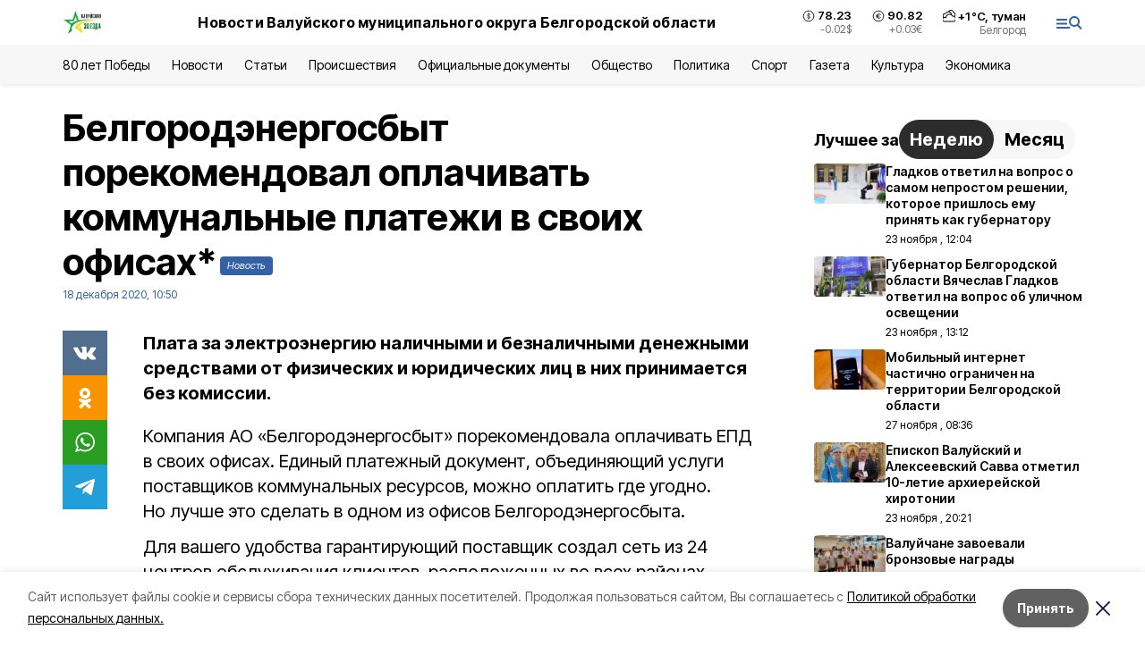

--- FILE ---
content_type: text/html; charset=utf-8
request_url: https://val-zvezda31.ru/news/ekonomika/2020-12-18/belgorodenergosbyt-porekomendoval-oplachivat-kommunalnye-platezhi-v-svoih-ofisah-31625
body_size: 19641
content:
<!DOCTYPE html><html lang="ru" translate="no"><head><link rel="preconnect" href="https://fonts.googleapis.com"/><link rel="preconnect" href="https://fonts.gstatic.com" crossorigin="crossOrigin"/><script>window.yaContextCb = window.yaContextCb || []</script><script src="https://yandex.ru/ads/system/context.js" async=""></script><link rel="preconnect" href="https://fonts.gstatic.com" crossorigin /><meta charSet="utf-8"/><script async="" src="https://jsn.24smi.net/smi.js"></script><script>(window.smiq = window.smiq || []).push();</script><link rel="icon" href="https://val-zvezda31.ru/attachments/0b74d38e22c32eda2fe445df2d22aeba20528193/store/bb26daf0721ad919ab98520f0bca8690d29db0ec17f984b941843208cc24/val_favicon.ico" type="image/x-icon"/><style>:root {--active-color: #3461A5}</style><style>:root {--links-color: #3461A5</style><meta name="viewport" content="width=1250"/><meta name="yandex-verification" content="77c40f3e48342656"/><meta name="google-site-verification" content="UI8J-gM2GrQ70S9m3uvLMxqiX_T6L0Reali49NE-kSU"/><meta name="zen-verification"/><meta property="og:url" content="https://val-zvezda31.ru/news/ekonomika/2020-12-18/belgorodenergosbyt-porekomendoval-oplachivat-kommunalnye-platezhi-v-svoih-ofisah-31625"/><meta property="og:type" content="article"/><link rel="canonical" href="https://val-zvezda31.ru/news/ekonomika/2020-12-18/belgorodenergosbyt-porekomendoval-oplachivat-kommunalnye-platezhi-v-svoih-ofisah-31625"/><title>Белгородэнергосбыт порекомендовал оплачивать коммунальные платежи в своих офисах*</title><meta property="og:title" content="Белгородэнергосбыт порекомендовал оплачивать коммунальные платежи в своих офисах*"/><meta property="og:description" content="Плата за электроэнергию наличными и безналичными денежными средствами от физических и юридических лиц в них принимается без комиссии."/><meta name="description" content="Плата за электроэнергию наличными и безналичными денежными средствами от физических и юридических лиц в них принимается без комиссии."/><meta property="vk:image"/><meta property="twitter:image"/><meta property="og:image"/><link rel="amphtml" href="https://val-zvezda31.ru/news/ekonomika/2020-12-18/belgorodenergosbyt-porekomendoval-oplachivat-kommunalnye-platezhi-v-svoih-ofisah-31625?amp=1"/><meta name="next-head-count" content="21"/><link rel="preload" href="/_next/static/css/7525cea062d9ba07.css" as="style"/><link rel="stylesheet" href="/_next/static/css/7525cea062d9ba07.css" data-n-g=""/><link rel="preload" href="/_next/static/css/733cdf5d842729ef.css" as="style"/><link rel="stylesheet" href="/_next/static/css/733cdf5d842729ef.css" data-n-p=""/><link rel="preload" href="/_next/static/css/4afd6468bc212200.css" as="style"/><link rel="stylesheet" href="/_next/static/css/4afd6468bc212200.css"/><noscript data-n-css=""></noscript><script defer="" nomodule="" src="/_next/static/chunks/polyfills-5cd94c89d3acac5f.js"></script><script defer="" src="/_next/static/chunks/9856.ded1cf57c85110af.js"></script><script src="/_next/static/chunks/webpack-606b0d219f2158c5.js" defer=""></script><script src="/_next/static/chunks/framework-568b840ecff66744.js" defer=""></script><script src="/_next/static/chunks/main-b3fb2db701131c64.js" defer=""></script><script src="/_next/static/chunks/pages/_app-732237c6c1065986.js" defer=""></script><script src="/_next/static/chunks/a4c92b5b-8873d9e3e06a0c69.js" defer=""></script><script src="/_next/static/chunks/2642-56c8aeb99d01ffb3.js" defer=""></script><script src="/_next/static/chunks/5917-949cd58c67d4f4f2.js" defer=""></script><script src="/_next/static/chunks/8127-1a99a37dbac18254.js" defer=""></script><script src="/_next/static/chunks/1770-7a6624c724bff677.js" defer=""></script><script src="/_next/static/chunks/7049-9913525f9aae816e.js" defer=""></script><script src="/_next/static/chunks/2260-239c596b6e8c5e9d.js" defer=""></script><script src="/_next/static/chunks/9773-1d20a0b1d40ece9b.js" defer=""></script><script src="/_next/static/chunks/pages/news/%5Brubric%5D/%5Bdate%5D/%5Bslug%5D-f3fe7bf9194c39a1.js" defer=""></script><script src="/_next/static/vJKOEWHQQpt8ahsMjg6QB/_buildManifest.js" defer=""></script><script src="/_next/static/vJKOEWHQQpt8ahsMjg6QB/_ssgManifest.js" defer=""></script><script src="/_next/static/vJKOEWHQQpt8ahsMjg6QB/_middlewareManifest.js" defer=""></script><style data-href="https://fonts.googleapis.com/css2?family=Inter:wght@300;400;600;700;800;900&family=Rubik:wght@400;500;700&family=Manrope:wght@300;700;800&family=Raleway:wght@800;900&family=Montserrat:wght@400;600;700;800;900&display=swap">@font-face{font-family:'Inter';font-style:normal;font-weight:300;font-display:swap;src:url(https://fonts.gstatic.com/s/inter/v19/UcCO3FwrK3iLTeHuS_nVMrMxCp50SjIw2boKoduKmMEVuOKfMZs.woff) format('woff')}@font-face{font-family:'Inter';font-style:normal;font-weight:400;font-display:swap;src:url(https://fonts.gstatic.com/s/inter/v19/UcCO3FwrK3iLTeHuS_nVMrMxCp50SjIw2boKoduKmMEVuLyfMZs.woff) format('woff')}@font-face{font-family:'Inter';font-style:normal;font-weight:600;font-display:swap;src:url(https://fonts.gstatic.com/s/inter/v19/UcCO3FwrK3iLTeHuS_nVMrMxCp50SjIw2boKoduKmMEVuGKYMZs.woff) format('woff')}@font-face{font-family:'Inter';font-style:normal;font-weight:700;font-display:swap;src:url(https://fonts.gstatic.com/s/inter/v19/UcCO3FwrK3iLTeHuS_nVMrMxCp50SjIw2boKoduKmMEVuFuYMZs.woff) format('woff')}@font-face{font-family:'Inter';font-style:normal;font-weight:800;font-display:swap;src:url(https://fonts.gstatic.com/s/inter/v19/UcCO3FwrK3iLTeHuS_nVMrMxCp50SjIw2boKoduKmMEVuDyYMZs.woff) format('woff')}@font-face{font-family:'Inter';font-style:normal;font-weight:900;font-display:swap;src:url(https://fonts.gstatic.com/s/inter/v19/UcCO3FwrK3iLTeHuS_nVMrMxCp50SjIw2boKoduKmMEVuBWYMZs.woff) format('woff')}@font-face{font-family:'Manrope';font-style:normal;font-weight:300;font-display:swap;src:url(https://fonts.gstatic.com/s/manrope/v20/xn7_YHE41ni1AdIRqAuZuw1Bx9mbZk6jFO_G.woff) format('woff')}@font-face{font-family:'Manrope';font-style:normal;font-weight:700;font-display:swap;src:url(https://fonts.gstatic.com/s/manrope/v20/xn7_YHE41ni1AdIRqAuZuw1Bx9mbZk4aE-_G.woff) format('woff')}@font-face{font-family:'Manrope';font-style:normal;font-weight:800;font-display:swap;src:url(https://fonts.gstatic.com/s/manrope/v20/xn7_YHE41ni1AdIRqAuZuw1Bx9mbZk59E-_G.woff) format('woff')}@font-face{font-family:'Montserrat';font-style:normal;font-weight:400;font-display:swap;src:url(https://fonts.gstatic.com/s/montserrat/v31/JTUHjIg1_i6t8kCHKm4532VJOt5-QNFgpCtr6Ew9.woff) format('woff')}@font-face{font-family:'Montserrat';font-style:normal;font-weight:600;font-display:swap;src:url(https://fonts.gstatic.com/s/montserrat/v31/JTUHjIg1_i6t8kCHKm4532VJOt5-QNFgpCu170w9.woff) format('woff')}@font-face{font-family:'Montserrat';font-style:normal;font-weight:700;font-display:swap;src:url(https://fonts.gstatic.com/s/montserrat/v31/JTUHjIg1_i6t8kCHKm4532VJOt5-QNFgpCuM70w9.woff) format('woff')}@font-face{font-family:'Montserrat';font-style:normal;font-weight:800;font-display:swap;src:url(https://fonts.gstatic.com/s/montserrat/v31/JTUHjIg1_i6t8kCHKm4532VJOt5-QNFgpCvr70w9.woff) format('woff')}@font-face{font-family:'Montserrat';font-style:normal;font-weight:900;font-display:swap;src:url(https://fonts.gstatic.com/s/montserrat/v31/JTUHjIg1_i6t8kCHKm4532VJOt5-QNFgpCvC70w9.woff) format('woff')}@font-face{font-family:'Raleway';font-style:normal;font-weight:800;font-display:swap;src:url(https://fonts.gstatic.com/s/raleway/v36/1Ptxg8zYS_SKggPN4iEgvnHyvveLxVtapYCM.woff) format('woff')}@font-face{font-family:'Raleway';font-style:normal;font-weight:900;font-display:swap;src:url(https://fonts.gstatic.com/s/raleway/v36/1Ptxg8zYS_SKggPN4iEgvnHyvveLxVtzpYCM.woff) format('woff')}@font-face{font-family:'Rubik';font-style:normal;font-weight:400;font-display:swap;src:url(https://fonts.gstatic.com/s/rubik/v30/iJWZBXyIfDnIV5PNhY1KTN7Z-Yh-B4i1Uw.woff) format('woff')}@font-face{font-family:'Rubik';font-style:normal;font-weight:500;font-display:swap;src:url(https://fonts.gstatic.com/s/rubik/v30/iJWZBXyIfDnIV5PNhY1KTN7Z-Yh-NYi1Uw.woff) format('woff')}@font-face{font-family:'Rubik';font-style:normal;font-weight:700;font-display:swap;src:url(https://fonts.gstatic.com/s/rubik/v30/iJWZBXyIfDnIV5PNhY1KTN7Z-Yh-4I-1Uw.woff) format('woff')}@font-face{font-family:'Inter';font-style:normal;font-weight:300;font-display:swap;src:url(https://fonts.gstatic.com/s/inter/v19/UcC73FwrK3iLTeHuS_nVMrMxCp50SjIa2JL7W0Q5n-wU.woff2) format('woff2');unicode-range:U+0460-052F,U+1C80-1C8A,U+20B4,U+2DE0-2DFF,U+A640-A69F,U+FE2E-FE2F}@font-face{font-family:'Inter';font-style:normal;font-weight:300;font-display:swap;src:url(https://fonts.gstatic.com/s/inter/v19/UcC73FwrK3iLTeHuS_nVMrMxCp50SjIa0ZL7W0Q5n-wU.woff2) format('woff2');unicode-range:U+0301,U+0400-045F,U+0490-0491,U+04B0-04B1,U+2116}@font-face{font-family:'Inter';font-style:normal;font-weight:300;font-display:swap;src:url(https://fonts.gstatic.com/s/inter/v19/UcC73FwrK3iLTeHuS_nVMrMxCp50SjIa2ZL7W0Q5n-wU.woff2) format('woff2');unicode-range:U+1F00-1FFF}@font-face{font-family:'Inter';font-style:normal;font-weight:300;font-display:swap;src:url(https://fonts.gstatic.com/s/inter/v19/UcC73FwrK3iLTeHuS_nVMrMxCp50SjIa1pL7W0Q5n-wU.woff2) format('woff2');unicode-range:U+0370-0377,U+037A-037F,U+0384-038A,U+038C,U+038E-03A1,U+03A3-03FF}@font-face{font-family:'Inter';font-style:normal;font-weight:300;font-display:swap;src:url(https://fonts.gstatic.com/s/inter/v19/UcC73FwrK3iLTeHuS_nVMrMxCp50SjIa2pL7W0Q5n-wU.woff2) format('woff2');unicode-range:U+0102-0103,U+0110-0111,U+0128-0129,U+0168-0169,U+01A0-01A1,U+01AF-01B0,U+0300-0301,U+0303-0304,U+0308-0309,U+0323,U+0329,U+1EA0-1EF9,U+20AB}@font-face{font-family:'Inter';font-style:normal;font-weight:300;font-display:swap;src:url(https://fonts.gstatic.com/s/inter/v19/UcC73FwrK3iLTeHuS_nVMrMxCp50SjIa25L7W0Q5n-wU.woff2) format('woff2');unicode-range:U+0100-02BA,U+02BD-02C5,U+02C7-02CC,U+02CE-02D7,U+02DD-02FF,U+0304,U+0308,U+0329,U+1D00-1DBF,U+1E00-1E9F,U+1EF2-1EFF,U+2020,U+20A0-20AB,U+20AD-20C0,U+2113,U+2C60-2C7F,U+A720-A7FF}@font-face{font-family:'Inter';font-style:normal;font-weight:300;font-display:swap;src:url(https://fonts.gstatic.com/s/inter/v19/UcC73FwrK3iLTeHuS_nVMrMxCp50SjIa1ZL7W0Q5nw.woff2) format('woff2');unicode-range:U+0000-00FF,U+0131,U+0152-0153,U+02BB-02BC,U+02C6,U+02DA,U+02DC,U+0304,U+0308,U+0329,U+2000-206F,U+20AC,U+2122,U+2191,U+2193,U+2212,U+2215,U+FEFF,U+FFFD}@font-face{font-family:'Inter';font-style:normal;font-weight:400;font-display:swap;src:url(https://fonts.gstatic.com/s/inter/v19/UcC73FwrK3iLTeHuS_nVMrMxCp50SjIa2JL7W0Q5n-wU.woff2) format('woff2');unicode-range:U+0460-052F,U+1C80-1C8A,U+20B4,U+2DE0-2DFF,U+A640-A69F,U+FE2E-FE2F}@font-face{font-family:'Inter';font-style:normal;font-weight:400;font-display:swap;src:url(https://fonts.gstatic.com/s/inter/v19/UcC73FwrK3iLTeHuS_nVMrMxCp50SjIa0ZL7W0Q5n-wU.woff2) format('woff2');unicode-range:U+0301,U+0400-045F,U+0490-0491,U+04B0-04B1,U+2116}@font-face{font-family:'Inter';font-style:normal;font-weight:400;font-display:swap;src:url(https://fonts.gstatic.com/s/inter/v19/UcC73FwrK3iLTeHuS_nVMrMxCp50SjIa2ZL7W0Q5n-wU.woff2) format('woff2');unicode-range:U+1F00-1FFF}@font-face{font-family:'Inter';font-style:normal;font-weight:400;font-display:swap;src:url(https://fonts.gstatic.com/s/inter/v19/UcC73FwrK3iLTeHuS_nVMrMxCp50SjIa1pL7W0Q5n-wU.woff2) format('woff2');unicode-range:U+0370-0377,U+037A-037F,U+0384-038A,U+038C,U+038E-03A1,U+03A3-03FF}@font-face{font-family:'Inter';font-style:normal;font-weight:400;font-display:swap;src:url(https://fonts.gstatic.com/s/inter/v19/UcC73FwrK3iLTeHuS_nVMrMxCp50SjIa2pL7W0Q5n-wU.woff2) format('woff2');unicode-range:U+0102-0103,U+0110-0111,U+0128-0129,U+0168-0169,U+01A0-01A1,U+01AF-01B0,U+0300-0301,U+0303-0304,U+0308-0309,U+0323,U+0329,U+1EA0-1EF9,U+20AB}@font-face{font-family:'Inter';font-style:normal;font-weight:400;font-display:swap;src:url(https://fonts.gstatic.com/s/inter/v19/UcC73FwrK3iLTeHuS_nVMrMxCp50SjIa25L7W0Q5n-wU.woff2) format('woff2');unicode-range:U+0100-02BA,U+02BD-02C5,U+02C7-02CC,U+02CE-02D7,U+02DD-02FF,U+0304,U+0308,U+0329,U+1D00-1DBF,U+1E00-1E9F,U+1EF2-1EFF,U+2020,U+20A0-20AB,U+20AD-20C0,U+2113,U+2C60-2C7F,U+A720-A7FF}@font-face{font-family:'Inter';font-style:normal;font-weight:400;font-display:swap;src:url(https://fonts.gstatic.com/s/inter/v19/UcC73FwrK3iLTeHuS_nVMrMxCp50SjIa1ZL7W0Q5nw.woff2) format('woff2');unicode-range:U+0000-00FF,U+0131,U+0152-0153,U+02BB-02BC,U+02C6,U+02DA,U+02DC,U+0304,U+0308,U+0329,U+2000-206F,U+20AC,U+2122,U+2191,U+2193,U+2212,U+2215,U+FEFF,U+FFFD}@font-face{font-family:'Inter';font-style:normal;font-weight:600;font-display:swap;src:url(https://fonts.gstatic.com/s/inter/v19/UcC73FwrK3iLTeHuS_nVMrMxCp50SjIa2JL7W0Q5n-wU.woff2) format('woff2');unicode-range:U+0460-052F,U+1C80-1C8A,U+20B4,U+2DE0-2DFF,U+A640-A69F,U+FE2E-FE2F}@font-face{font-family:'Inter';font-style:normal;font-weight:600;font-display:swap;src:url(https://fonts.gstatic.com/s/inter/v19/UcC73FwrK3iLTeHuS_nVMrMxCp50SjIa0ZL7W0Q5n-wU.woff2) format('woff2');unicode-range:U+0301,U+0400-045F,U+0490-0491,U+04B0-04B1,U+2116}@font-face{font-family:'Inter';font-style:normal;font-weight:600;font-display:swap;src:url(https://fonts.gstatic.com/s/inter/v19/UcC73FwrK3iLTeHuS_nVMrMxCp50SjIa2ZL7W0Q5n-wU.woff2) format('woff2');unicode-range:U+1F00-1FFF}@font-face{font-family:'Inter';font-style:normal;font-weight:600;font-display:swap;src:url(https://fonts.gstatic.com/s/inter/v19/UcC73FwrK3iLTeHuS_nVMrMxCp50SjIa1pL7W0Q5n-wU.woff2) format('woff2');unicode-range:U+0370-0377,U+037A-037F,U+0384-038A,U+038C,U+038E-03A1,U+03A3-03FF}@font-face{font-family:'Inter';font-style:normal;font-weight:600;font-display:swap;src:url(https://fonts.gstatic.com/s/inter/v19/UcC73FwrK3iLTeHuS_nVMrMxCp50SjIa2pL7W0Q5n-wU.woff2) format('woff2');unicode-range:U+0102-0103,U+0110-0111,U+0128-0129,U+0168-0169,U+01A0-01A1,U+01AF-01B0,U+0300-0301,U+0303-0304,U+0308-0309,U+0323,U+0329,U+1EA0-1EF9,U+20AB}@font-face{font-family:'Inter';font-style:normal;font-weight:600;font-display:swap;src:url(https://fonts.gstatic.com/s/inter/v19/UcC73FwrK3iLTeHuS_nVMrMxCp50SjIa25L7W0Q5n-wU.woff2) format('woff2');unicode-range:U+0100-02BA,U+02BD-02C5,U+02C7-02CC,U+02CE-02D7,U+02DD-02FF,U+0304,U+0308,U+0329,U+1D00-1DBF,U+1E00-1E9F,U+1EF2-1EFF,U+2020,U+20A0-20AB,U+20AD-20C0,U+2113,U+2C60-2C7F,U+A720-A7FF}@font-face{font-family:'Inter';font-style:normal;font-weight:600;font-display:swap;src:url(https://fonts.gstatic.com/s/inter/v19/UcC73FwrK3iLTeHuS_nVMrMxCp50SjIa1ZL7W0Q5nw.woff2) format('woff2');unicode-range:U+0000-00FF,U+0131,U+0152-0153,U+02BB-02BC,U+02C6,U+02DA,U+02DC,U+0304,U+0308,U+0329,U+2000-206F,U+20AC,U+2122,U+2191,U+2193,U+2212,U+2215,U+FEFF,U+FFFD}@font-face{font-family:'Inter';font-style:normal;font-weight:700;font-display:swap;src:url(https://fonts.gstatic.com/s/inter/v19/UcC73FwrK3iLTeHuS_nVMrMxCp50SjIa2JL7W0Q5n-wU.woff2) format('woff2');unicode-range:U+0460-052F,U+1C80-1C8A,U+20B4,U+2DE0-2DFF,U+A640-A69F,U+FE2E-FE2F}@font-face{font-family:'Inter';font-style:normal;font-weight:700;font-display:swap;src:url(https://fonts.gstatic.com/s/inter/v19/UcC73FwrK3iLTeHuS_nVMrMxCp50SjIa0ZL7W0Q5n-wU.woff2) format('woff2');unicode-range:U+0301,U+0400-045F,U+0490-0491,U+04B0-04B1,U+2116}@font-face{font-family:'Inter';font-style:normal;font-weight:700;font-display:swap;src:url(https://fonts.gstatic.com/s/inter/v19/UcC73FwrK3iLTeHuS_nVMrMxCp50SjIa2ZL7W0Q5n-wU.woff2) format('woff2');unicode-range:U+1F00-1FFF}@font-face{font-family:'Inter';font-style:normal;font-weight:700;font-display:swap;src:url(https://fonts.gstatic.com/s/inter/v19/UcC73FwrK3iLTeHuS_nVMrMxCp50SjIa1pL7W0Q5n-wU.woff2) format('woff2');unicode-range:U+0370-0377,U+037A-037F,U+0384-038A,U+038C,U+038E-03A1,U+03A3-03FF}@font-face{font-family:'Inter';font-style:normal;font-weight:700;font-display:swap;src:url(https://fonts.gstatic.com/s/inter/v19/UcC73FwrK3iLTeHuS_nVMrMxCp50SjIa2pL7W0Q5n-wU.woff2) format('woff2');unicode-range:U+0102-0103,U+0110-0111,U+0128-0129,U+0168-0169,U+01A0-01A1,U+01AF-01B0,U+0300-0301,U+0303-0304,U+0308-0309,U+0323,U+0329,U+1EA0-1EF9,U+20AB}@font-face{font-family:'Inter';font-style:normal;font-weight:700;font-display:swap;src:url(https://fonts.gstatic.com/s/inter/v19/UcC73FwrK3iLTeHuS_nVMrMxCp50SjIa25L7W0Q5n-wU.woff2) format('woff2');unicode-range:U+0100-02BA,U+02BD-02C5,U+02C7-02CC,U+02CE-02D7,U+02DD-02FF,U+0304,U+0308,U+0329,U+1D00-1DBF,U+1E00-1E9F,U+1EF2-1EFF,U+2020,U+20A0-20AB,U+20AD-20C0,U+2113,U+2C60-2C7F,U+A720-A7FF}@font-face{font-family:'Inter';font-style:normal;font-weight:700;font-display:swap;src:url(https://fonts.gstatic.com/s/inter/v19/UcC73FwrK3iLTeHuS_nVMrMxCp50SjIa1ZL7W0Q5nw.woff2) format('woff2');unicode-range:U+0000-00FF,U+0131,U+0152-0153,U+02BB-02BC,U+02C6,U+02DA,U+02DC,U+0304,U+0308,U+0329,U+2000-206F,U+20AC,U+2122,U+2191,U+2193,U+2212,U+2215,U+FEFF,U+FFFD}@font-face{font-family:'Inter';font-style:normal;font-weight:800;font-display:swap;src:url(https://fonts.gstatic.com/s/inter/v19/UcC73FwrK3iLTeHuS_nVMrMxCp50SjIa2JL7W0Q5n-wU.woff2) format('woff2');unicode-range:U+0460-052F,U+1C80-1C8A,U+20B4,U+2DE0-2DFF,U+A640-A69F,U+FE2E-FE2F}@font-face{font-family:'Inter';font-style:normal;font-weight:800;font-display:swap;src:url(https://fonts.gstatic.com/s/inter/v19/UcC73FwrK3iLTeHuS_nVMrMxCp50SjIa0ZL7W0Q5n-wU.woff2) format('woff2');unicode-range:U+0301,U+0400-045F,U+0490-0491,U+04B0-04B1,U+2116}@font-face{font-family:'Inter';font-style:normal;font-weight:800;font-display:swap;src:url(https://fonts.gstatic.com/s/inter/v19/UcC73FwrK3iLTeHuS_nVMrMxCp50SjIa2ZL7W0Q5n-wU.woff2) format('woff2');unicode-range:U+1F00-1FFF}@font-face{font-family:'Inter';font-style:normal;font-weight:800;font-display:swap;src:url(https://fonts.gstatic.com/s/inter/v19/UcC73FwrK3iLTeHuS_nVMrMxCp50SjIa1pL7W0Q5n-wU.woff2) format('woff2');unicode-range:U+0370-0377,U+037A-037F,U+0384-038A,U+038C,U+038E-03A1,U+03A3-03FF}@font-face{font-family:'Inter';font-style:normal;font-weight:800;font-display:swap;src:url(https://fonts.gstatic.com/s/inter/v19/UcC73FwrK3iLTeHuS_nVMrMxCp50SjIa2pL7W0Q5n-wU.woff2) format('woff2');unicode-range:U+0102-0103,U+0110-0111,U+0128-0129,U+0168-0169,U+01A0-01A1,U+01AF-01B0,U+0300-0301,U+0303-0304,U+0308-0309,U+0323,U+0329,U+1EA0-1EF9,U+20AB}@font-face{font-family:'Inter';font-style:normal;font-weight:800;font-display:swap;src:url(https://fonts.gstatic.com/s/inter/v19/UcC73FwrK3iLTeHuS_nVMrMxCp50SjIa25L7W0Q5n-wU.woff2) format('woff2');unicode-range:U+0100-02BA,U+02BD-02C5,U+02C7-02CC,U+02CE-02D7,U+02DD-02FF,U+0304,U+0308,U+0329,U+1D00-1DBF,U+1E00-1E9F,U+1EF2-1EFF,U+2020,U+20A0-20AB,U+20AD-20C0,U+2113,U+2C60-2C7F,U+A720-A7FF}@font-face{font-family:'Inter';font-style:normal;font-weight:800;font-display:swap;src:url(https://fonts.gstatic.com/s/inter/v19/UcC73FwrK3iLTeHuS_nVMrMxCp50SjIa1ZL7W0Q5nw.woff2) format('woff2');unicode-range:U+0000-00FF,U+0131,U+0152-0153,U+02BB-02BC,U+02C6,U+02DA,U+02DC,U+0304,U+0308,U+0329,U+2000-206F,U+20AC,U+2122,U+2191,U+2193,U+2212,U+2215,U+FEFF,U+FFFD}@font-face{font-family:'Inter';font-style:normal;font-weight:900;font-display:swap;src:url(https://fonts.gstatic.com/s/inter/v19/UcC73FwrK3iLTeHuS_nVMrMxCp50SjIa2JL7W0Q5n-wU.woff2) format('woff2');unicode-range:U+0460-052F,U+1C80-1C8A,U+20B4,U+2DE0-2DFF,U+A640-A69F,U+FE2E-FE2F}@font-face{font-family:'Inter';font-style:normal;font-weight:900;font-display:swap;src:url(https://fonts.gstatic.com/s/inter/v19/UcC73FwrK3iLTeHuS_nVMrMxCp50SjIa0ZL7W0Q5n-wU.woff2) format('woff2');unicode-range:U+0301,U+0400-045F,U+0490-0491,U+04B0-04B1,U+2116}@font-face{font-family:'Inter';font-style:normal;font-weight:900;font-display:swap;src:url(https://fonts.gstatic.com/s/inter/v19/UcC73FwrK3iLTeHuS_nVMrMxCp50SjIa2ZL7W0Q5n-wU.woff2) format('woff2');unicode-range:U+1F00-1FFF}@font-face{font-family:'Inter';font-style:normal;font-weight:900;font-display:swap;src:url(https://fonts.gstatic.com/s/inter/v19/UcC73FwrK3iLTeHuS_nVMrMxCp50SjIa1pL7W0Q5n-wU.woff2) format('woff2');unicode-range:U+0370-0377,U+037A-037F,U+0384-038A,U+038C,U+038E-03A1,U+03A3-03FF}@font-face{font-family:'Inter';font-style:normal;font-weight:900;font-display:swap;src:url(https://fonts.gstatic.com/s/inter/v19/UcC73FwrK3iLTeHuS_nVMrMxCp50SjIa2pL7W0Q5n-wU.woff2) format('woff2');unicode-range:U+0102-0103,U+0110-0111,U+0128-0129,U+0168-0169,U+01A0-01A1,U+01AF-01B0,U+0300-0301,U+0303-0304,U+0308-0309,U+0323,U+0329,U+1EA0-1EF9,U+20AB}@font-face{font-family:'Inter';font-style:normal;font-weight:900;font-display:swap;src:url(https://fonts.gstatic.com/s/inter/v19/UcC73FwrK3iLTeHuS_nVMrMxCp50SjIa25L7W0Q5n-wU.woff2) format('woff2');unicode-range:U+0100-02BA,U+02BD-02C5,U+02C7-02CC,U+02CE-02D7,U+02DD-02FF,U+0304,U+0308,U+0329,U+1D00-1DBF,U+1E00-1E9F,U+1EF2-1EFF,U+2020,U+20A0-20AB,U+20AD-20C0,U+2113,U+2C60-2C7F,U+A720-A7FF}@font-face{font-family:'Inter';font-style:normal;font-weight:900;font-display:swap;src:url(https://fonts.gstatic.com/s/inter/v19/UcC73FwrK3iLTeHuS_nVMrMxCp50SjIa1ZL7W0Q5nw.woff2) format('woff2');unicode-range:U+0000-00FF,U+0131,U+0152-0153,U+02BB-02BC,U+02C6,U+02DA,U+02DC,U+0304,U+0308,U+0329,U+2000-206F,U+20AC,U+2122,U+2191,U+2193,U+2212,U+2215,U+FEFF,U+FFFD}@font-face{font-family:'Manrope';font-style:normal;font-weight:300;font-display:swap;src:url(https://fonts.gstatic.com/s/manrope/v20/xn7gYHE41ni1AdIRggqxSvfedN62Zw.woff2) format('woff2');unicode-range:U+0460-052F,U+1C80-1C8A,U+20B4,U+2DE0-2DFF,U+A640-A69F,U+FE2E-FE2F}@font-face{font-family:'Manrope';font-style:normal;font-weight:300;font-display:swap;src:url(https://fonts.gstatic.com/s/manrope/v20/xn7gYHE41ni1AdIRggOxSvfedN62Zw.woff2) format('woff2');unicode-range:U+0301,U+0400-045F,U+0490-0491,U+04B0-04B1,U+2116}@font-face{font-family:'Manrope';font-style:normal;font-weight:300;font-display:swap;src:url(https://fonts.gstatic.com/s/manrope/v20/xn7gYHE41ni1AdIRggSxSvfedN62Zw.woff2) format('woff2');unicode-range:U+0370-0377,U+037A-037F,U+0384-038A,U+038C,U+038E-03A1,U+03A3-03FF}@font-face{font-family:'Manrope';font-style:normal;font-weight:300;font-display:swap;src:url(https://fonts.gstatic.com/s/manrope/v20/xn7gYHE41ni1AdIRggixSvfedN62Zw.woff2) format('woff2');unicode-range:U+0102-0103,U+0110-0111,U+0128-0129,U+0168-0169,U+01A0-01A1,U+01AF-01B0,U+0300-0301,U+0303-0304,U+0308-0309,U+0323,U+0329,U+1EA0-1EF9,U+20AB}@font-face{font-family:'Manrope';font-style:normal;font-weight:300;font-display:swap;src:url(https://fonts.gstatic.com/s/manrope/v20/xn7gYHE41ni1AdIRggmxSvfedN62Zw.woff2) format('woff2');unicode-range:U+0100-02BA,U+02BD-02C5,U+02C7-02CC,U+02CE-02D7,U+02DD-02FF,U+0304,U+0308,U+0329,U+1D00-1DBF,U+1E00-1E9F,U+1EF2-1EFF,U+2020,U+20A0-20AB,U+20AD-20C0,U+2113,U+2C60-2C7F,U+A720-A7FF}@font-face{font-family:'Manrope';font-style:normal;font-weight:300;font-display:swap;src:url(https://fonts.gstatic.com/s/manrope/v20/xn7gYHE41ni1AdIRggexSvfedN4.woff2) format('woff2');unicode-range:U+0000-00FF,U+0131,U+0152-0153,U+02BB-02BC,U+02C6,U+02DA,U+02DC,U+0304,U+0308,U+0329,U+2000-206F,U+20AC,U+2122,U+2191,U+2193,U+2212,U+2215,U+FEFF,U+FFFD}@font-face{font-family:'Manrope';font-style:normal;font-weight:700;font-display:swap;src:url(https://fonts.gstatic.com/s/manrope/v20/xn7gYHE41ni1AdIRggqxSvfedN62Zw.woff2) format('woff2');unicode-range:U+0460-052F,U+1C80-1C8A,U+20B4,U+2DE0-2DFF,U+A640-A69F,U+FE2E-FE2F}@font-face{font-family:'Manrope';font-style:normal;font-weight:700;font-display:swap;src:url(https://fonts.gstatic.com/s/manrope/v20/xn7gYHE41ni1AdIRggOxSvfedN62Zw.woff2) format('woff2');unicode-range:U+0301,U+0400-045F,U+0490-0491,U+04B0-04B1,U+2116}@font-face{font-family:'Manrope';font-style:normal;font-weight:700;font-display:swap;src:url(https://fonts.gstatic.com/s/manrope/v20/xn7gYHE41ni1AdIRggSxSvfedN62Zw.woff2) format('woff2');unicode-range:U+0370-0377,U+037A-037F,U+0384-038A,U+038C,U+038E-03A1,U+03A3-03FF}@font-face{font-family:'Manrope';font-style:normal;font-weight:700;font-display:swap;src:url(https://fonts.gstatic.com/s/manrope/v20/xn7gYHE41ni1AdIRggixSvfedN62Zw.woff2) format('woff2');unicode-range:U+0102-0103,U+0110-0111,U+0128-0129,U+0168-0169,U+01A0-01A1,U+01AF-01B0,U+0300-0301,U+0303-0304,U+0308-0309,U+0323,U+0329,U+1EA0-1EF9,U+20AB}@font-face{font-family:'Manrope';font-style:normal;font-weight:700;font-display:swap;src:url(https://fonts.gstatic.com/s/manrope/v20/xn7gYHE41ni1AdIRggmxSvfedN62Zw.woff2) format('woff2');unicode-range:U+0100-02BA,U+02BD-02C5,U+02C7-02CC,U+02CE-02D7,U+02DD-02FF,U+0304,U+0308,U+0329,U+1D00-1DBF,U+1E00-1E9F,U+1EF2-1EFF,U+2020,U+20A0-20AB,U+20AD-20C0,U+2113,U+2C60-2C7F,U+A720-A7FF}@font-face{font-family:'Manrope';font-style:normal;font-weight:700;font-display:swap;src:url(https://fonts.gstatic.com/s/manrope/v20/xn7gYHE41ni1AdIRggexSvfedN4.woff2) format('woff2');unicode-range:U+0000-00FF,U+0131,U+0152-0153,U+02BB-02BC,U+02C6,U+02DA,U+02DC,U+0304,U+0308,U+0329,U+2000-206F,U+20AC,U+2122,U+2191,U+2193,U+2212,U+2215,U+FEFF,U+FFFD}@font-face{font-family:'Manrope';font-style:normal;font-weight:800;font-display:swap;src:url(https://fonts.gstatic.com/s/manrope/v20/xn7gYHE41ni1AdIRggqxSvfedN62Zw.woff2) format('woff2');unicode-range:U+0460-052F,U+1C80-1C8A,U+20B4,U+2DE0-2DFF,U+A640-A69F,U+FE2E-FE2F}@font-face{font-family:'Manrope';font-style:normal;font-weight:800;font-display:swap;src:url(https://fonts.gstatic.com/s/manrope/v20/xn7gYHE41ni1AdIRggOxSvfedN62Zw.woff2) format('woff2');unicode-range:U+0301,U+0400-045F,U+0490-0491,U+04B0-04B1,U+2116}@font-face{font-family:'Manrope';font-style:normal;font-weight:800;font-display:swap;src:url(https://fonts.gstatic.com/s/manrope/v20/xn7gYHE41ni1AdIRggSxSvfedN62Zw.woff2) format('woff2');unicode-range:U+0370-0377,U+037A-037F,U+0384-038A,U+038C,U+038E-03A1,U+03A3-03FF}@font-face{font-family:'Manrope';font-style:normal;font-weight:800;font-display:swap;src:url(https://fonts.gstatic.com/s/manrope/v20/xn7gYHE41ni1AdIRggixSvfedN62Zw.woff2) format('woff2');unicode-range:U+0102-0103,U+0110-0111,U+0128-0129,U+0168-0169,U+01A0-01A1,U+01AF-01B0,U+0300-0301,U+0303-0304,U+0308-0309,U+0323,U+0329,U+1EA0-1EF9,U+20AB}@font-face{font-family:'Manrope';font-style:normal;font-weight:800;font-display:swap;src:url(https://fonts.gstatic.com/s/manrope/v20/xn7gYHE41ni1AdIRggmxSvfedN62Zw.woff2) format('woff2');unicode-range:U+0100-02BA,U+02BD-02C5,U+02C7-02CC,U+02CE-02D7,U+02DD-02FF,U+0304,U+0308,U+0329,U+1D00-1DBF,U+1E00-1E9F,U+1EF2-1EFF,U+2020,U+20A0-20AB,U+20AD-20C0,U+2113,U+2C60-2C7F,U+A720-A7FF}@font-face{font-family:'Manrope';font-style:normal;font-weight:800;font-display:swap;src:url(https://fonts.gstatic.com/s/manrope/v20/xn7gYHE41ni1AdIRggexSvfedN4.woff2) format('woff2');unicode-range:U+0000-00FF,U+0131,U+0152-0153,U+02BB-02BC,U+02C6,U+02DA,U+02DC,U+0304,U+0308,U+0329,U+2000-206F,U+20AC,U+2122,U+2191,U+2193,U+2212,U+2215,U+FEFF,U+FFFD}@font-face{font-family:'Montserrat';font-style:normal;font-weight:400;font-display:swap;src:url(https://fonts.gstatic.com/s/montserrat/v31/JTUSjIg1_i6t8kCHKm459WRhyyTh89ZNpQ.woff2) format('woff2');unicode-range:U+0460-052F,U+1C80-1C8A,U+20B4,U+2DE0-2DFF,U+A640-A69F,U+FE2E-FE2F}@font-face{font-family:'Montserrat';font-style:normal;font-weight:400;font-display:swap;src:url(https://fonts.gstatic.com/s/montserrat/v31/JTUSjIg1_i6t8kCHKm459W1hyyTh89ZNpQ.woff2) format('woff2');unicode-range:U+0301,U+0400-045F,U+0490-0491,U+04B0-04B1,U+2116}@font-face{font-family:'Montserrat';font-style:normal;font-weight:400;font-display:swap;src:url(https://fonts.gstatic.com/s/montserrat/v31/JTUSjIg1_i6t8kCHKm459WZhyyTh89ZNpQ.woff2) format('woff2');unicode-range:U+0102-0103,U+0110-0111,U+0128-0129,U+0168-0169,U+01A0-01A1,U+01AF-01B0,U+0300-0301,U+0303-0304,U+0308-0309,U+0323,U+0329,U+1EA0-1EF9,U+20AB}@font-face{font-family:'Montserrat';font-style:normal;font-weight:400;font-display:swap;src:url(https://fonts.gstatic.com/s/montserrat/v31/JTUSjIg1_i6t8kCHKm459WdhyyTh89ZNpQ.woff2) format('woff2');unicode-range:U+0100-02BA,U+02BD-02C5,U+02C7-02CC,U+02CE-02D7,U+02DD-02FF,U+0304,U+0308,U+0329,U+1D00-1DBF,U+1E00-1E9F,U+1EF2-1EFF,U+2020,U+20A0-20AB,U+20AD-20C0,U+2113,U+2C60-2C7F,U+A720-A7FF}@font-face{font-family:'Montserrat';font-style:normal;font-weight:400;font-display:swap;src:url(https://fonts.gstatic.com/s/montserrat/v31/JTUSjIg1_i6t8kCHKm459WlhyyTh89Y.woff2) format('woff2');unicode-range:U+0000-00FF,U+0131,U+0152-0153,U+02BB-02BC,U+02C6,U+02DA,U+02DC,U+0304,U+0308,U+0329,U+2000-206F,U+20AC,U+2122,U+2191,U+2193,U+2212,U+2215,U+FEFF,U+FFFD}@font-face{font-family:'Montserrat';font-style:normal;font-weight:600;font-display:swap;src:url(https://fonts.gstatic.com/s/montserrat/v31/JTUSjIg1_i6t8kCHKm459WRhyyTh89ZNpQ.woff2) format('woff2');unicode-range:U+0460-052F,U+1C80-1C8A,U+20B4,U+2DE0-2DFF,U+A640-A69F,U+FE2E-FE2F}@font-face{font-family:'Montserrat';font-style:normal;font-weight:600;font-display:swap;src:url(https://fonts.gstatic.com/s/montserrat/v31/JTUSjIg1_i6t8kCHKm459W1hyyTh89ZNpQ.woff2) format('woff2');unicode-range:U+0301,U+0400-045F,U+0490-0491,U+04B0-04B1,U+2116}@font-face{font-family:'Montserrat';font-style:normal;font-weight:600;font-display:swap;src:url(https://fonts.gstatic.com/s/montserrat/v31/JTUSjIg1_i6t8kCHKm459WZhyyTh89ZNpQ.woff2) format('woff2');unicode-range:U+0102-0103,U+0110-0111,U+0128-0129,U+0168-0169,U+01A0-01A1,U+01AF-01B0,U+0300-0301,U+0303-0304,U+0308-0309,U+0323,U+0329,U+1EA0-1EF9,U+20AB}@font-face{font-family:'Montserrat';font-style:normal;font-weight:600;font-display:swap;src:url(https://fonts.gstatic.com/s/montserrat/v31/JTUSjIg1_i6t8kCHKm459WdhyyTh89ZNpQ.woff2) format('woff2');unicode-range:U+0100-02BA,U+02BD-02C5,U+02C7-02CC,U+02CE-02D7,U+02DD-02FF,U+0304,U+0308,U+0329,U+1D00-1DBF,U+1E00-1E9F,U+1EF2-1EFF,U+2020,U+20A0-20AB,U+20AD-20C0,U+2113,U+2C60-2C7F,U+A720-A7FF}@font-face{font-family:'Montserrat';font-style:normal;font-weight:600;font-display:swap;src:url(https://fonts.gstatic.com/s/montserrat/v31/JTUSjIg1_i6t8kCHKm459WlhyyTh89Y.woff2) format('woff2');unicode-range:U+0000-00FF,U+0131,U+0152-0153,U+02BB-02BC,U+02C6,U+02DA,U+02DC,U+0304,U+0308,U+0329,U+2000-206F,U+20AC,U+2122,U+2191,U+2193,U+2212,U+2215,U+FEFF,U+FFFD}@font-face{font-family:'Montserrat';font-style:normal;font-weight:700;font-display:swap;src:url(https://fonts.gstatic.com/s/montserrat/v31/JTUSjIg1_i6t8kCHKm459WRhyyTh89ZNpQ.woff2) format('woff2');unicode-range:U+0460-052F,U+1C80-1C8A,U+20B4,U+2DE0-2DFF,U+A640-A69F,U+FE2E-FE2F}@font-face{font-family:'Montserrat';font-style:normal;font-weight:700;font-display:swap;src:url(https://fonts.gstatic.com/s/montserrat/v31/JTUSjIg1_i6t8kCHKm459W1hyyTh89ZNpQ.woff2) format('woff2');unicode-range:U+0301,U+0400-045F,U+0490-0491,U+04B0-04B1,U+2116}@font-face{font-family:'Montserrat';font-style:normal;font-weight:700;font-display:swap;src:url(https://fonts.gstatic.com/s/montserrat/v31/JTUSjIg1_i6t8kCHKm459WZhyyTh89ZNpQ.woff2) format('woff2');unicode-range:U+0102-0103,U+0110-0111,U+0128-0129,U+0168-0169,U+01A0-01A1,U+01AF-01B0,U+0300-0301,U+0303-0304,U+0308-0309,U+0323,U+0329,U+1EA0-1EF9,U+20AB}@font-face{font-family:'Montserrat';font-style:normal;font-weight:700;font-display:swap;src:url(https://fonts.gstatic.com/s/montserrat/v31/JTUSjIg1_i6t8kCHKm459WdhyyTh89ZNpQ.woff2) format('woff2');unicode-range:U+0100-02BA,U+02BD-02C5,U+02C7-02CC,U+02CE-02D7,U+02DD-02FF,U+0304,U+0308,U+0329,U+1D00-1DBF,U+1E00-1E9F,U+1EF2-1EFF,U+2020,U+20A0-20AB,U+20AD-20C0,U+2113,U+2C60-2C7F,U+A720-A7FF}@font-face{font-family:'Montserrat';font-style:normal;font-weight:700;font-display:swap;src:url(https://fonts.gstatic.com/s/montserrat/v31/JTUSjIg1_i6t8kCHKm459WlhyyTh89Y.woff2) format('woff2');unicode-range:U+0000-00FF,U+0131,U+0152-0153,U+02BB-02BC,U+02C6,U+02DA,U+02DC,U+0304,U+0308,U+0329,U+2000-206F,U+20AC,U+2122,U+2191,U+2193,U+2212,U+2215,U+FEFF,U+FFFD}@font-face{font-family:'Montserrat';font-style:normal;font-weight:800;font-display:swap;src:url(https://fonts.gstatic.com/s/montserrat/v31/JTUSjIg1_i6t8kCHKm459WRhyyTh89ZNpQ.woff2) format('woff2');unicode-range:U+0460-052F,U+1C80-1C8A,U+20B4,U+2DE0-2DFF,U+A640-A69F,U+FE2E-FE2F}@font-face{font-family:'Montserrat';font-style:normal;font-weight:800;font-display:swap;src:url(https://fonts.gstatic.com/s/montserrat/v31/JTUSjIg1_i6t8kCHKm459W1hyyTh89ZNpQ.woff2) format('woff2');unicode-range:U+0301,U+0400-045F,U+0490-0491,U+04B0-04B1,U+2116}@font-face{font-family:'Montserrat';font-style:normal;font-weight:800;font-display:swap;src:url(https://fonts.gstatic.com/s/montserrat/v31/JTUSjIg1_i6t8kCHKm459WZhyyTh89ZNpQ.woff2) format('woff2');unicode-range:U+0102-0103,U+0110-0111,U+0128-0129,U+0168-0169,U+01A0-01A1,U+01AF-01B0,U+0300-0301,U+0303-0304,U+0308-0309,U+0323,U+0329,U+1EA0-1EF9,U+20AB}@font-face{font-family:'Montserrat';font-style:normal;font-weight:800;font-display:swap;src:url(https://fonts.gstatic.com/s/montserrat/v31/JTUSjIg1_i6t8kCHKm459WdhyyTh89ZNpQ.woff2) format('woff2');unicode-range:U+0100-02BA,U+02BD-02C5,U+02C7-02CC,U+02CE-02D7,U+02DD-02FF,U+0304,U+0308,U+0329,U+1D00-1DBF,U+1E00-1E9F,U+1EF2-1EFF,U+2020,U+20A0-20AB,U+20AD-20C0,U+2113,U+2C60-2C7F,U+A720-A7FF}@font-face{font-family:'Montserrat';font-style:normal;font-weight:800;font-display:swap;src:url(https://fonts.gstatic.com/s/montserrat/v31/JTUSjIg1_i6t8kCHKm459WlhyyTh89Y.woff2) format('woff2');unicode-range:U+0000-00FF,U+0131,U+0152-0153,U+02BB-02BC,U+02C6,U+02DA,U+02DC,U+0304,U+0308,U+0329,U+2000-206F,U+20AC,U+2122,U+2191,U+2193,U+2212,U+2215,U+FEFF,U+FFFD}@font-face{font-family:'Montserrat';font-style:normal;font-weight:900;font-display:swap;src:url(https://fonts.gstatic.com/s/montserrat/v31/JTUSjIg1_i6t8kCHKm459WRhyyTh89ZNpQ.woff2) format('woff2');unicode-range:U+0460-052F,U+1C80-1C8A,U+20B4,U+2DE0-2DFF,U+A640-A69F,U+FE2E-FE2F}@font-face{font-family:'Montserrat';font-style:normal;font-weight:900;font-display:swap;src:url(https://fonts.gstatic.com/s/montserrat/v31/JTUSjIg1_i6t8kCHKm459W1hyyTh89ZNpQ.woff2) format('woff2');unicode-range:U+0301,U+0400-045F,U+0490-0491,U+04B0-04B1,U+2116}@font-face{font-family:'Montserrat';font-style:normal;font-weight:900;font-display:swap;src:url(https://fonts.gstatic.com/s/montserrat/v31/JTUSjIg1_i6t8kCHKm459WZhyyTh89ZNpQ.woff2) format('woff2');unicode-range:U+0102-0103,U+0110-0111,U+0128-0129,U+0168-0169,U+01A0-01A1,U+01AF-01B0,U+0300-0301,U+0303-0304,U+0308-0309,U+0323,U+0329,U+1EA0-1EF9,U+20AB}@font-face{font-family:'Montserrat';font-style:normal;font-weight:900;font-display:swap;src:url(https://fonts.gstatic.com/s/montserrat/v31/JTUSjIg1_i6t8kCHKm459WdhyyTh89ZNpQ.woff2) format('woff2');unicode-range:U+0100-02BA,U+02BD-02C5,U+02C7-02CC,U+02CE-02D7,U+02DD-02FF,U+0304,U+0308,U+0329,U+1D00-1DBF,U+1E00-1E9F,U+1EF2-1EFF,U+2020,U+20A0-20AB,U+20AD-20C0,U+2113,U+2C60-2C7F,U+A720-A7FF}@font-face{font-family:'Montserrat';font-style:normal;font-weight:900;font-display:swap;src:url(https://fonts.gstatic.com/s/montserrat/v31/JTUSjIg1_i6t8kCHKm459WlhyyTh89Y.woff2) format('woff2');unicode-range:U+0000-00FF,U+0131,U+0152-0153,U+02BB-02BC,U+02C6,U+02DA,U+02DC,U+0304,U+0308,U+0329,U+2000-206F,U+20AC,U+2122,U+2191,U+2193,U+2212,U+2215,U+FEFF,U+FFFD}@font-face{font-family:'Raleway';font-style:normal;font-weight:800;font-display:swap;src:url(https://fonts.gstatic.com/s/raleway/v36/1Ptug8zYS_SKggPNyCAIT4ttDfCmxA.woff2) format('woff2');unicode-range:U+0460-052F,U+1C80-1C8A,U+20B4,U+2DE0-2DFF,U+A640-A69F,U+FE2E-FE2F}@font-face{font-family:'Raleway';font-style:normal;font-weight:800;font-display:swap;src:url(https://fonts.gstatic.com/s/raleway/v36/1Ptug8zYS_SKggPNyCkIT4ttDfCmxA.woff2) format('woff2');unicode-range:U+0301,U+0400-045F,U+0490-0491,U+04B0-04B1,U+2116}@font-face{font-family:'Raleway';font-style:normal;font-weight:800;font-display:swap;src:url(https://fonts.gstatic.com/s/raleway/v36/1Ptug8zYS_SKggPNyCIIT4ttDfCmxA.woff2) format('woff2');unicode-range:U+0102-0103,U+0110-0111,U+0128-0129,U+0168-0169,U+01A0-01A1,U+01AF-01B0,U+0300-0301,U+0303-0304,U+0308-0309,U+0323,U+0329,U+1EA0-1EF9,U+20AB}@font-face{font-family:'Raleway';font-style:normal;font-weight:800;font-display:swap;src:url(https://fonts.gstatic.com/s/raleway/v36/1Ptug8zYS_SKggPNyCMIT4ttDfCmxA.woff2) format('woff2');unicode-range:U+0100-02BA,U+02BD-02C5,U+02C7-02CC,U+02CE-02D7,U+02DD-02FF,U+0304,U+0308,U+0329,U+1D00-1DBF,U+1E00-1E9F,U+1EF2-1EFF,U+2020,U+20A0-20AB,U+20AD-20C0,U+2113,U+2C60-2C7F,U+A720-A7FF}@font-face{font-family:'Raleway';font-style:normal;font-weight:800;font-display:swap;src:url(https://fonts.gstatic.com/s/raleway/v36/1Ptug8zYS_SKggPNyC0IT4ttDfA.woff2) format('woff2');unicode-range:U+0000-00FF,U+0131,U+0152-0153,U+02BB-02BC,U+02C6,U+02DA,U+02DC,U+0304,U+0308,U+0329,U+2000-206F,U+20AC,U+2122,U+2191,U+2193,U+2212,U+2215,U+FEFF,U+FFFD}@font-face{font-family:'Raleway';font-style:normal;font-weight:900;font-display:swap;src:url(https://fonts.gstatic.com/s/raleway/v36/1Ptug8zYS_SKggPNyCAIT4ttDfCmxA.woff2) format('woff2');unicode-range:U+0460-052F,U+1C80-1C8A,U+20B4,U+2DE0-2DFF,U+A640-A69F,U+FE2E-FE2F}@font-face{font-family:'Raleway';font-style:normal;font-weight:900;font-display:swap;src:url(https://fonts.gstatic.com/s/raleway/v36/1Ptug8zYS_SKggPNyCkIT4ttDfCmxA.woff2) format('woff2');unicode-range:U+0301,U+0400-045F,U+0490-0491,U+04B0-04B1,U+2116}@font-face{font-family:'Raleway';font-style:normal;font-weight:900;font-display:swap;src:url(https://fonts.gstatic.com/s/raleway/v36/1Ptug8zYS_SKggPNyCIIT4ttDfCmxA.woff2) format('woff2');unicode-range:U+0102-0103,U+0110-0111,U+0128-0129,U+0168-0169,U+01A0-01A1,U+01AF-01B0,U+0300-0301,U+0303-0304,U+0308-0309,U+0323,U+0329,U+1EA0-1EF9,U+20AB}@font-face{font-family:'Raleway';font-style:normal;font-weight:900;font-display:swap;src:url(https://fonts.gstatic.com/s/raleway/v36/1Ptug8zYS_SKggPNyCMIT4ttDfCmxA.woff2) format('woff2');unicode-range:U+0100-02BA,U+02BD-02C5,U+02C7-02CC,U+02CE-02D7,U+02DD-02FF,U+0304,U+0308,U+0329,U+1D00-1DBF,U+1E00-1E9F,U+1EF2-1EFF,U+2020,U+20A0-20AB,U+20AD-20C0,U+2113,U+2C60-2C7F,U+A720-A7FF}@font-face{font-family:'Raleway';font-style:normal;font-weight:900;font-display:swap;src:url(https://fonts.gstatic.com/s/raleway/v36/1Ptug8zYS_SKggPNyC0IT4ttDfA.woff2) format('woff2');unicode-range:U+0000-00FF,U+0131,U+0152-0153,U+02BB-02BC,U+02C6,U+02DA,U+02DC,U+0304,U+0308,U+0329,U+2000-206F,U+20AC,U+2122,U+2191,U+2193,U+2212,U+2215,U+FEFF,U+FFFD}@font-face{font-family:'Rubik';font-style:normal;font-weight:400;font-display:swap;src:url(https://fonts.gstatic.com/s/rubik/v30/iJWKBXyIfDnIV7nErXyw023e1Ik.woff2) format('woff2');unicode-range:U+0600-06FF,U+0750-077F,U+0870-088E,U+0890-0891,U+0897-08E1,U+08E3-08FF,U+200C-200E,U+2010-2011,U+204F,U+2E41,U+FB50-FDFF,U+FE70-FE74,U+FE76-FEFC,U+102E0-102FB,U+10E60-10E7E,U+10EC2-10EC4,U+10EFC-10EFF,U+1EE00-1EE03,U+1EE05-1EE1F,U+1EE21-1EE22,U+1EE24,U+1EE27,U+1EE29-1EE32,U+1EE34-1EE37,U+1EE39,U+1EE3B,U+1EE42,U+1EE47,U+1EE49,U+1EE4B,U+1EE4D-1EE4F,U+1EE51-1EE52,U+1EE54,U+1EE57,U+1EE59,U+1EE5B,U+1EE5D,U+1EE5F,U+1EE61-1EE62,U+1EE64,U+1EE67-1EE6A,U+1EE6C-1EE72,U+1EE74-1EE77,U+1EE79-1EE7C,U+1EE7E,U+1EE80-1EE89,U+1EE8B-1EE9B,U+1EEA1-1EEA3,U+1EEA5-1EEA9,U+1EEAB-1EEBB,U+1EEF0-1EEF1}@font-face{font-family:'Rubik';font-style:normal;font-weight:400;font-display:swap;src:url(https://fonts.gstatic.com/s/rubik/v30/iJWKBXyIfDnIV7nMrXyw023e1Ik.woff2) format('woff2');unicode-range:U+0460-052F,U+1C80-1C8A,U+20B4,U+2DE0-2DFF,U+A640-A69F,U+FE2E-FE2F}@font-face{font-family:'Rubik';font-style:normal;font-weight:400;font-display:swap;src:url(https://fonts.gstatic.com/s/rubik/v30/iJWKBXyIfDnIV7nFrXyw023e1Ik.woff2) format('woff2');unicode-range:U+0301,U+0400-045F,U+0490-0491,U+04B0-04B1,U+2116}@font-face{font-family:'Rubik';font-style:normal;font-weight:400;font-display:swap;src:url(https://fonts.gstatic.com/s/rubik/v30/iJWKBXyIfDnIV7nDrXyw023e1Ik.woff2) format('woff2');unicode-range:U+0307-0308,U+0590-05FF,U+200C-2010,U+20AA,U+25CC,U+FB1D-FB4F}@font-face{font-family:'Rubik';font-style:normal;font-weight:400;font-display:swap;src:url(https://fonts.gstatic.com/s/rubik/v30/iJWKBXyIfDnIV7nPrXyw023e1Ik.woff2) format('woff2');unicode-range:U+0100-02BA,U+02BD-02C5,U+02C7-02CC,U+02CE-02D7,U+02DD-02FF,U+0304,U+0308,U+0329,U+1D00-1DBF,U+1E00-1E9F,U+1EF2-1EFF,U+2020,U+20A0-20AB,U+20AD-20C0,U+2113,U+2C60-2C7F,U+A720-A7FF}@font-face{font-family:'Rubik';font-style:normal;font-weight:400;font-display:swap;src:url(https://fonts.gstatic.com/s/rubik/v30/iJWKBXyIfDnIV7nBrXyw023e.woff2) format('woff2');unicode-range:U+0000-00FF,U+0131,U+0152-0153,U+02BB-02BC,U+02C6,U+02DA,U+02DC,U+0304,U+0308,U+0329,U+2000-206F,U+20AC,U+2122,U+2191,U+2193,U+2212,U+2215,U+FEFF,U+FFFD}@font-face{font-family:'Rubik';font-style:normal;font-weight:500;font-display:swap;src:url(https://fonts.gstatic.com/s/rubik/v30/iJWKBXyIfDnIV7nErXyw023e1Ik.woff2) format('woff2');unicode-range:U+0600-06FF,U+0750-077F,U+0870-088E,U+0890-0891,U+0897-08E1,U+08E3-08FF,U+200C-200E,U+2010-2011,U+204F,U+2E41,U+FB50-FDFF,U+FE70-FE74,U+FE76-FEFC,U+102E0-102FB,U+10E60-10E7E,U+10EC2-10EC4,U+10EFC-10EFF,U+1EE00-1EE03,U+1EE05-1EE1F,U+1EE21-1EE22,U+1EE24,U+1EE27,U+1EE29-1EE32,U+1EE34-1EE37,U+1EE39,U+1EE3B,U+1EE42,U+1EE47,U+1EE49,U+1EE4B,U+1EE4D-1EE4F,U+1EE51-1EE52,U+1EE54,U+1EE57,U+1EE59,U+1EE5B,U+1EE5D,U+1EE5F,U+1EE61-1EE62,U+1EE64,U+1EE67-1EE6A,U+1EE6C-1EE72,U+1EE74-1EE77,U+1EE79-1EE7C,U+1EE7E,U+1EE80-1EE89,U+1EE8B-1EE9B,U+1EEA1-1EEA3,U+1EEA5-1EEA9,U+1EEAB-1EEBB,U+1EEF0-1EEF1}@font-face{font-family:'Rubik';font-style:normal;font-weight:500;font-display:swap;src:url(https://fonts.gstatic.com/s/rubik/v30/iJWKBXyIfDnIV7nMrXyw023e1Ik.woff2) format('woff2');unicode-range:U+0460-052F,U+1C80-1C8A,U+20B4,U+2DE0-2DFF,U+A640-A69F,U+FE2E-FE2F}@font-face{font-family:'Rubik';font-style:normal;font-weight:500;font-display:swap;src:url(https://fonts.gstatic.com/s/rubik/v30/iJWKBXyIfDnIV7nFrXyw023e1Ik.woff2) format('woff2');unicode-range:U+0301,U+0400-045F,U+0490-0491,U+04B0-04B1,U+2116}@font-face{font-family:'Rubik';font-style:normal;font-weight:500;font-display:swap;src:url(https://fonts.gstatic.com/s/rubik/v30/iJWKBXyIfDnIV7nDrXyw023e1Ik.woff2) format('woff2');unicode-range:U+0307-0308,U+0590-05FF,U+200C-2010,U+20AA,U+25CC,U+FB1D-FB4F}@font-face{font-family:'Rubik';font-style:normal;font-weight:500;font-display:swap;src:url(https://fonts.gstatic.com/s/rubik/v30/iJWKBXyIfDnIV7nPrXyw023e1Ik.woff2) format('woff2');unicode-range:U+0100-02BA,U+02BD-02C5,U+02C7-02CC,U+02CE-02D7,U+02DD-02FF,U+0304,U+0308,U+0329,U+1D00-1DBF,U+1E00-1E9F,U+1EF2-1EFF,U+2020,U+20A0-20AB,U+20AD-20C0,U+2113,U+2C60-2C7F,U+A720-A7FF}@font-face{font-family:'Rubik';font-style:normal;font-weight:500;font-display:swap;src:url(https://fonts.gstatic.com/s/rubik/v30/iJWKBXyIfDnIV7nBrXyw023e.woff2) format('woff2');unicode-range:U+0000-00FF,U+0131,U+0152-0153,U+02BB-02BC,U+02C6,U+02DA,U+02DC,U+0304,U+0308,U+0329,U+2000-206F,U+20AC,U+2122,U+2191,U+2193,U+2212,U+2215,U+FEFF,U+FFFD}@font-face{font-family:'Rubik';font-style:normal;font-weight:700;font-display:swap;src:url(https://fonts.gstatic.com/s/rubik/v30/iJWKBXyIfDnIV7nErXyw023e1Ik.woff2) format('woff2');unicode-range:U+0600-06FF,U+0750-077F,U+0870-088E,U+0890-0891,U+0897-08E1,U+08E3-08FF,U+200C-200E,U+2010-2011,U+204F,U+2E41,U+FB50-FDFF,U+FE70-FE74,U+FE76-FEFC,U+102E0-102FB,U+10E60-10E7E,U+10EC2-10EC4,U+10EFC-10EFF,U+1EE00-1EE03,U+1EE05-1EE1F,U+1EE21-1EE22,U+1EE24,U+1EE27,U+1EE29-1EE32,U+1EE34-1EE37,U+1EE39,U+1EE3B,U+1EE42,U+1EE47,U+1EE49,U+1EE4B,U+1EE4D-1EE4F,U+1EE51-1EE52,U+1EE54,U+1EE57,U+1EE59,U+1EE5B,U+1EE5D,U+1EE5F,U+1EE61-1EE62,U+1EE64,U+1EE67-1EE6A,U+1EE6C-1EE72,U+1EE74-1EE77,U+1EE79-1EE7C,U+1EE7E,U+1EE80-1EE89,U+1EE8B-1EE9B,U+1EEA1-1EEA3,U+1EEA5-1EEA9,U+1EEAB-1EEBB,U+1EEF0-1EEF1}@font-face{font-family:'Rubik';font-style:normal;font-weight:700;font-display:swap;src:url(https://fonts.gstatic.com/s/rubik/v30/iJWKBXyIfDnIV7nMrXyw023e1Ik.woff2) format('woff2');unicode-range:U+0460-052F,U+1C80-1C8A,U+20B4,U+2DE0-2DFF,U+A640-A69F,U+FE2E-FE2F}@font-face{font-family:'Rubik';font-style:normal;font-weight:700;font-display:swap;src:url(https://fonts.gstatic.com/s/rubik/v30/iJWKBXyIfDnIV7nFrXyw023e1Ik.woff2) format('woff2');unicode-range:U+0301,U+0400-045F,U+0490-0491,U+04B0-04B1,U+2116}@font-face{font-family:'Rubik';font-style:normal;font-weight:700;font-display:swap;src:url(https://fonts.gstatic.com/s/rubik/v30/iJWKBXyIfDnIV7nDrXyw023e1Ik.woff2) format('woff2');unicode-range:U+0307-0308,U+0590-05FF,U+200C-2010,U+20AA,U+25CC,U+FB1D-FB4F}@font-face{font-family:'Rubik';font-style:normal;font-weight:700;font-display:swap;src:url(https://fonts.gstatic.com/s/rubik/v30/iJWKBXyIfDnIV7nPrXyw023e1Ik.woff2) format('woff2');unicode-range:U+0100-02BA,U+02BD-02C5,U+02C7-02CC,U+02CE-02D7,U+02DD-02FF,U+0304,U+0308,U+0329,U+1D00-1DBF,U+1E00-1E9F,U+1EF2-1EFF,U+2020,U+20A0-20AB,U+20AD-20C0,U+2113,U+2C60-2C7F,U+A720-A7FF}@font-face{font-family:'Rubik';font-style:normal;font-weight:700;font-display:swap;src:url(https://fonts.gstatic.com/s/rubik/v30/iJWKBXyIfDnIV7nBrXyw023e.woff2) format('woff2');unicode-range:U+0000-00FF,U+0131,U+0152-0153,U+02BB-02BC,U+02C6,U+02DA,U+02DC,U+0304,U+0308,U+0329,U+2000-206F,U+20AC,U+2122,U+2191,U+2193,U+2212,U+2215,U+FEFF,U+FFFD}</style><style data-href="https://fonts.googleapis.com/css2?family=Inter+Tight:ital,wght@0,400;0,500;0,600;0,700;1,400;1,500;1,600;1,700&display=swap">@font-face{font-family:'Inter Tight';font-style:italic;font-weight:400;font-display:swap;src:url(https://fonts.gstatic.com/s/intertight/v8/NGShv5HMAFg6IuGlBNMjxLsC66ZMtb8hyW62x0xCHy5U.woff) format('woff')}@font-face{font-family:'Inter Tight';font-style:italic;font-weight:500;font-display:swap;src:url(https://fonts.gstatic.com/s/intertight/v8/NGShv5HMAFg6IuGlBNMjxLsC66ZMtb8hyW62x0xwHy5U.woff) format('woff')}@font-face{font-family:'Inter Tight';font-style:italic;font-weight:600;font-display:swap;src:url(https://fonts.gstatic.com/s/intertight/v8/NGShv5HMAFg6IuGlBNMjxLsC66ZMtb8hyW62x0ycGC5U.woff) format('woff')}@font-face{font-family:'Inter Tight';font-style:italic;font-weight:700;font-display:swap;src:url(https://fonts.gstatic.com/s/intertight/v8/NGShv5HMAFg6IuGlBNMjxLsC66ZMtb8hyW62x0ylGC5U.woff) format('woff')}@font-face{font-family:'Inter Tight';font-style:normal;font-weight:400;font-display:swap;src:url(https://fonts.gstatic.com/s/intertight/v8/NGSnv5HMAFg6IuGlBNMjxJEL2VmU3NS7Z2mjDw-qXw.woff) format('woff')}@font-face{font-family:'Inter Tight';font-style:normal;font-weight:500;font-display:swap;src:url(https://fonts.gstatic.com/s/intertight/v8/NGSnv5HMAFg6IuGlBNMjxJEL2VmU3NS7Z2mjPQ-qXw.woff) format('woff')}@font-face{font-family:'Inter Tight';font-style:normal;font-weight:600;font-display:swap;src:url(https://fonts.gstatic.com/s/intertight/v8/NGSnv5HMAFg6IuGlBNMjxJEL2VmU3NS7Z2mj0QiqXw.woff) format('woff')}@font-face{font-family:'Inter Tight';font-style:normal;font-weight:700;font-display:swap;src:url(https://fonts.gstatic.com/s/intertight/v8/NGSnv5HMAFg6IuGlBNMjxJEL2VmU3NS7Z2mj6AiqXw.woff) format('woff')}@font-face{font-family:'Inter Tight';font-style:italic;font-weight:400;font-display:swap;src:url(https://fonts.gstatic.com/s/intertight/v8/NGSyv5HMAFg6IuGlBNMjxLsCwadkREW-emmbxg.woff2) format('woff2');unicode-range:U+0460-052F,U+1C80-1C8A,U+20B4,U+2DE0-2DFF,U+A640-A69F,U+FE2E-FE2F}@font-face{font-family:'Inter Tight';font-style:italic;font-weight:400;font-display:swap;src:url(https://fonts.gstatic.com/s/intertight/v8/NGSyv5HMAFg6IuGlBNMjxLsCwa5kREW-emmbxg.woff2) format('woff2');unicode-range:U+0301,U+0400-045F,U+0490-0491,U+04B0-04B1,U+2116}@font-face{font-family:'Inter Tight';font-style:italic;font-weight:400;font-display:swap;src:url(https://fonts.gstatic.com/s/intertight/v8/NGSyv5HMAFg6IuGlBNMjxLsCwaZkREW-emmbxg.woff2) format('woff2');unicode-range:U+1F00-1FFF}@font-face{font-family:'Inter Tight';font-style:italic;font-weight:400;font-display:swap;src:url(https://fonts.gstatic.com/s/intertight/v8/NGSyv5HMAFg6IuGlBNMjxLsCwalkREW-emmbxg.woff2) format('woff2');unicode-range:U+0370-0377,U+037A-037F,U+0384-038A,U+038C,U+038E-03A1,U+03A3-03FF}@font-face{font-family:'Inter Tight';font-style:italic;font-weight:400;font-display:swap;src:url(https://fonts.gstatic.com/s/intertight/v8/NGSyv5HMAFg6IuGlBNMjxLsCwaVkREW-emmbxg.woff2) format('woff2');unicode-range:U+0102-0103,U+0110-0111,U+0128-0129,U+0168-0169,U+01A0-01A1,U+01AF-01B0,U+0300-0301,U+0303-0304,U+0308-0309,U+0323,U+0329,U+1EA0-1EF9,U+20AB}@font-face{font-family:'Inter Tight';font-style:italic;font-weight:400;font-display:swap;src:url(https://fonts.gstatic.com/s/intertight/v8/NGSyv5HMAFg6IuGlBNMjxLsCwaRkREW-emmbxg.woff2) format('woff2');unicode-range:U+0100-02BA,U+02BD-02C5,U+02C7-02CC,U+02CE-02D7,U+02DD-02FF,U+0304,U+0308,U+0329,U+1D00-1DBF,U+1E00-1E9F,U+1EF2-1EFF,U+2020,U+20A0-20AB,U+20AD-20C0,U+2113,U+2C60-2C7F,U+A720-A7FF}@font-face{font-family:'Inter Tight';font-style:italic;font-weight:400;font-display:swap;src:url(https://fonts.gstatic.com/s/intertight/v8/NGSyv5HMAFg6IuGlBNMjxLsCwapkREW-emk.woff2) format('woff2');unicode-range:U+0000-00FF,U+0131,U+0152-0153,U+02BB-02BC,U+02C6,U+02DA,U+02DC,U+0304,U+0308,U+0329,U+2000-206F,U+20AC,U+2122,U+2191,U+2193,U+2212,U+2215,U+FEFF,U+FFFD}@font-face{font-family:'Inter Tight';font-style:italic;font-weight:500;font-display:swap;src:url(https://fonts.gstatic.com/s/intertight/v8/NGSyv5HMAFg6IuGlBNMjxLsCwadkREW-emmbxg.woff2) format('woff2');unicode-range:U+0460-052F,U+1C80-1C8A,U+20B4,U+2DE0-2DFF,U+A640-A69F,U+FE2E-FE2F}@font-face{font-family:'Inter Tight';font-style:italic;font-weight:500;font-display:swap;src:url(https://fonts.gstatic.com/s/intertight/v8/NGSyv5HMAFg6IuGlBNMjxLsCwa5kREW-emmbxg.woff2) format('woff2');unicode-range:U+0301,U+0400-045F,U+0490-0491,U+04B0-04B1,U+2116}@font-face{font-family:'Inter Tight';font-style:italic;font-weight:500;font-display:swap;src:url(https://fonts.gstatic.com/s/intertight/v8/NGSyv5HMAFg6IuGlBNMjxLsCwaZkREW-emmbxg.woff2) format('woff2');unicode-range:U+1F00-1FFF}@font-face{font-family:'Inter Tight';font-style:italic;font-weight:500;font-display:swap;src:url(https://fonts.gstatic.com/s/intertight/v8/NGSyv5HMAFg6IuGlBNMjxLsCwalkREW-emmbxg.woff2) format('woff2');unicode-range:U+0370-0377,U+037A-037F,U+0384-038A,U+038C,U+038E-03A1,U+03A3-03FF}@font-face{font-family:'Inter Tight';font-style:italic;font-weight:500;font-display:swap;src:url(https://fonts.gstatic.com/s/intertight/v8/NGSyv5HMAFg6IuGlBNMjxLsCwaVkREW-emmbxg.woff2) format('woff2');unicode-range:U+0102-0103,U+0110-0111,U+0128-0129,U+0168-0169,U+01A0-01A1,U+01AF-01B0,U+0300-0301,U+0303-0304,U+0308-0309,U+0323,U+0329,U+1EA0-1EF9,U+20AB}@font-face{font-family:'Inter Tight';font-style:italic;font-weight:500;font-display:swap;src:url(https://fonts.gstatic.com/s/intertight/v8/NGSyv5HMAFg6IuGlBNMjxLsCwaRkREW-emmbxg.woff2) format('woff2');unicode-range:U+0100-02BA,U+02BD-02C5,U+02C7-02CC,U+02CE-02D7,U+02DD-02FF,U+0304,U+0308,U+0329,U+1D00-1DBF,U+1E00-1E9F,U+1EF2-1EFF,U+2020,U+20A0-20AB,U+20AD-20C0,U+2113,U+2C60-2C7F,U+A720-A7FF}@font-face{font-family:'Inter Tight';font-style:italic;font-weight:500;font-display:swap;src:url(https://fonts.gstatic.com/s/intertight/v8/NGSyv5HMAFg6IuGlBNMjxLsCwapkREW-emk.woff2) format('woff2');unicode-range:U+0000-00FF,U+0131,U+0152-0153,U+02BB-02BC,U+02C6,U+02DA,U+02DC,U+0304,U+0308,U+0329,U+2000-206F,U+20AC,U+2122,U+2191,U+2193,U+2212,U+2215,U+FEFF,U+FFFD}@font-face{font-family:'Inter Tight';font-style:italic;font-weight:600;font-display:swap;src:url(https://fonts.gstatic.com/s/intertight/v8/NGSyv5HMAFg6IuGlBNMjxLsCwadkREW-emmbxg.woff2) format('woff2');unicode-range:U+0460-052F,U+1C80-1C8A,U+20B4,U+2DE0-2DFF,U+A640-A69F,U+FE2E-FE2F}@font-face{font-family:'Inter Tight';font-style:italic;font-weight:600;font-display:swap;src:url(https://fonts.gstatic.com/s/intertight/v8/NGSyv5HMAFg6IuGlBNMjxLsCwa5kREW-emmbxg.woff2) format('woff2');unicode-range:U+0301,U+0400-045F,U+0490-0491,U+04B0-04B1,U+2116}@font-face{font-family:'Inter Tight';font-style:italic;font-weight:600;font-display:swap;src:url(https://fonts.gstatic.com/s/intertight/v8/NGSyv5HMAFg6IuGlBNMjxLsCwaZkREW-emmbxg.woff2) format('woff2');unicode-range:U+1F00-1FFF}@font-face{font-family:'Inter Tight';font-style:italic;font-weight:600;font-display:swap;src:url(https://fonts.gstatic.com/s/intertight/v8/NGSyv5HMAFg6IuGlBNMjxLsCwalkREW-emmbxg.woff2) format('woff2');unicode-range:U+0370-0377,U+037A-037F,U+0384-038A,U+038C,U+038E-03A1,U+03A3-03FF}@font-face{font-family:'Inter Tight';font-style:italic;font-weight:600;font-display:swap;src:url(https://fonts.gstatic.com/s/intertight/v8/NGSyv5HMAFg6IuGlBNMjxLsCwaVkREW-emmbxg.woff2) format('woff2');unicode-range:U+0102-0103,U+0110-0111,U+0128-0129,U+0168-0169,U+01A0-01A1,U+01AF-01B0,U+0300-0301,U+0303-0304,U+0308-0309,U+0323,U+0329,U+1EA0-1EF9,U+20AB}@font-face{font-family:'Inter Tight';font-style:italic;font-weight:600;font-display:swap;src:url(https://fonts.gstatic.com/s/intertight/v8/NGSyv5HMAFg6IuGlBNMjxLsCwaRkREW-emmbxg.woff2) format('woff2');unicode-range:U+0100-02BA,U+02BD-02C5,U+02C7-02CC,U+02CE-02D7,U+02DD-02FF,U+0304,U+0308,U+0329,U+1D00-1DBF,U+1E00-1E9F,U+1EF2-1EFF,U+2020,U+20A0-20AB,U+20AD-20C0,U+2113,U+2C60-2C7F,U+A720-A7FF}@font-face{font-family:'Inter Tight';font-style:italic;font-weight:600;font-display:swap;src:url(https://fonts.gstatic.com/s/intertight/v8/NGSyv5HMAFg6IuGlBNMjxLsCwapkREW-emk.woff2) format('woff2');unicode-range:U+0000-00FF,U+0131,U+0152-0153,U+02BB-02BC,U+02C6,U+02DA,U+02DC,U+0304,U+0308,U+0329,U+2000-206F,U+20AC,U+2122,U+2191,U+2193,U+2212,U+2215,U+FEFF,U+FFFD}@font-face{font-family:'Inter Tight';font-style:italic;font-weight:700;font-display:swap;src:url(https://fonts.gstatic.com/s/intertight/v8/NGSyv5HMAFg6IuGlBNMjxLsCwadkREW-emmbxg.woff2) format('woff2');unicode-range:U+0460-052F,U+1C80-1C8A,U+20B4,U+2DE0-2DFF,U+A640-A69F,U+FE2E-FE2F}@font-face{font-family:'Inter Tight';font-style:italic;font-weight:700;font-display:swap;src:url(https://fonts.gstatic.com/s/intertight/v8/NGSyv5HMAFg6IuGlBNMjxLsCwa5kREW-emmbxg.woff2) format('woff2');unicode-range:U+0301,U+0400-045F,U+0490-0491,U+04B0-04B1,U+2116}@font-face{font-family:'Inter Tight';font-style:italic;font-weight:700;font-display:swap;src:url(https://fonts.gstatic.com/s/intertight/v8/NGSyv5HMAFg6IuGlBNMjxLsCwaZkREW-emmbxg.woff2) format('woff2');unicode-range:U+1F00-1FFF}@font-face{font-family:'Inter Tight';font-style:italic;font-weight:700;font-display:swap;src:url(https://fonts.gstatic.com/s/intertight/v8/NGSyv5HMAFg6IuGlBNMjxLsCwalkREW-emmbxg.woff2) format('woff2');unicode-range:U+0370-0377,U+037A-037F,U+0384-038A,U+038C,U+038E-03A1,U+03A3-03FF}@font-face{font-family:'Inter Tight';font-style:italic;font-weight:700;font-display:swap;src:url(https://fonts.gstatic.com/s/intertight/v8/NGSyv5HMAFg6IuGlBNMjxLsCwaVkREW-emmbxg.woff2) format('woff2');unicode-range:U+0102-0103,U+0110-0111,U+0128-0129,U+0168-0169,U+01A0-01A1,U+01AF-01B0,U+0300-0301,U+0303-0304,U+0308-0309,U+0323,U+0329,U+1EA0-1EF9,U+20AB}@font-face{font-family:'Inter Tight';font-style:italic;font-weight:700;font-display:swap;src:url(https://fonts.gstatic.com/s/intertight/v8/NGSyv5HMAFg6IuGlBNMjxLsCwaRkREW-emmbxg.woff2) format('woff2');unicode-range:U+0100-02BA,U+02BD-02C5,U+02C7-02CC,U+02CE-02D7,U+02DD-02FF,U+0304,U+0308,U+0329,U+1D00-1DBF,U+1E00-1E9F,U+1EF2-1EFF,U+2020,U+20A0-20AB,U+20AD-20C0,U+2113,U+2C60-2C7F,U+A720-A7FF}@font-face{font-family:'Inter Tight';font-style:italic;font-weight:700;font-display:swap;src:url(https://fonts.gstatic.com/s/intertight/v8/NGSyv5HMAFg6IuGlBNMjxLsCwapkREW-emk.woff2) format('woff2');unicode-range:U+0000-00FF,U+0131,U+0152-0153,U+02BB-02BC,U+02C6,U+02DA,U+02DC,U+0304,U+0308,U+0329,U+2000-206F,U+20AC,U+2122,U+2191,U+2193,U+2212,U+2215,U+FEFF,U+FFFD}@font-face{font-family:'Inter Tight';font-style:normal;font-weight:400;font-display:swap;src:url(https://fonts.gstatic.com/s/intertight/v8/NGSwv5HMAFg6IuGlBNMjxLsK8ahuQ2e8Smg.woff2) format('woff2');unicode-range:U+0460-052F,U+1C80-1C8A,U+20B4,U+2DE0-2DFF,U+A640-A69F,U+FE2E-FE2F}@font-face{font-family:'Inter Tight';font-style:normal;font-weight:400;font-display:swap;src:url(https://fonts.gstatic.com/s/intertight/v8/NGSwv5HMAFg6IuGlBNMjxLsD8ahuQ2e8Smg.woff2) format('woff2');unicode-range:U+0301,U+0400-045F,U+0490-0491,U+04B0-04B1,U+2116}@font-face{font-family:'Inter Tight';font-style:normal;font-weight:400;font-display:swap;src:url(https://fonts.gstatic.com/s/intertight/v8/NGSwv5HMAFg6IuGlBNMjxLsL8ahuQ2e8Smg.woff2) format('woff2');unicode-range:U+1F00-1FFF}@font-face{font-family:'Inter Tight';font-style:normal;font-weight:400;font-display:swap;src:url(https://fonts.gstatic.com/s/intertight/v8/NGSwv5HMAFg6IuGlBNMjxLsE8ahuQ2e8Smg.woff2) format('woff2');unicode-range:U+0370-0377,U+037A-037F,U+0384-038A,U+038C,U+038E-03A1,U+03A3-03FF}@font-face{font-family:'Inter Tight';font-style:normal;font-weight:400;font-display:swap;src:url(https://fonts.gstatic.com/s/intertight/v8/NGSwv5HMAFg6IuGlBNMjxLsI8ahuQ2e8Smg.woff2) format('woff2');unicode-range:U+0102-0103,U+0110-0111,U+0128-0129,U+0168-0169,U+01A0-01A1,U+01AF-01B0,U+0300-0301,U+0303-0304,U+0308-0309,U+0323,U+0329,U+1EA0-1EF9,U+20AB}@font-face{font-family:'Inter Tight';font-style:normal;font-weight:400;font-display:swap;src:url(https://fonts.gstatic.com/s/intertight/v8/NGSwv5HMAFg6IuGlBNMjxLsJ8ahuQ2e8Smg.woff2) format('woff2');unicode-range:U+0100-02BA,U+02BD-02C5,U+02C7-02CC,U+02CE-02D7,U+02DD-02FF,U+0304,U+0308,U+0329,U+1D00-1DBF,U+1E00-1E9F,U+1EF2-1EFF,U+2020,U+20A0-20AB,U+20AD-20C0,U+2113,U+2C60-2C7F,U+A720-A7FF}@font-face{font-family:'Inter Tight';font-style:normal;font-weight:400;font-display:swap;src:url(https://fonts.gstatic.com/s/intertight/v8/NGSwv5HMAFg6IuGlBNMjxLsH8ahuQ2e8.woff2) format('woff2');unicode-range:U+0000-00FF,U+0131,U+0152-0153,U+02BB-02BC,U+02C6,U+02DA,U+02DC,U+0304,U+0308,U+0329,U+2000-206F,U+20AC,U+2122,U+2191,U+2193,U+2212,U+2215,U+FEFF,U+FFFD}@font-face{font-family:'Inter Tight';font-style:normal;font-weight:500;font-display:swap;src:url(https://fonts.gstatic.com/s/intertight/v8/NGSwv5HMAFg6IuGlBNMjxLsK8ahuQ2e8Smg.woff2) format('woff2');unicode-range:U+0460-052F,U+1C80-1C8A,U+20B4,U+2DE0-2DFF,U+A640-A69F,U+FE2E-FE2F}@font-face{font-family:'Inter Tight';font-style:normal;font-weight:500;font-display:swap;src:url(https://fonts.gstatic.com/s/intertight/v8/NGSwv5HMAFg6IuGlBNMjxLsD8ahuQ2e8Smg.woff2) format('woff2');unicode-range:U+0301,U+0400-045F,U+0490-0491,U+04B0-04B1,U+2116}@font-face{font-family:'Inter Tight';font-style:normal;font-weight:500;font-display:swap;src:url(https://fonts.gstatic.com/s/intertight/v8/NGSwv5HMAFg6IuGlBNMjxLsL8ahuQ2e8Smg.woff2) format('woff2');unicode-range:U+1F00-1FFF}@font-face{font-family:'Inter Tight';font-style:normal;font-weight:500;font-display:swap;src:url(https://fonts.gstatic.com/s/intertight/v8/NGSwv5HMAFg6IuGlBNMjxLsE8ahuQ2e8Smg.woff2) format('woff2');unicode-range:U+0370-0377,U+037A-037F,U+0384-038A,U+038C,U+038E-03A1,U+03A3-03FF}@font-face{font-family:'Inter Tight';font-style:normal;font-weight:500;font-display:swap;src:url(https://fonts.gstatic.com/s/intertight/v8/NGSwv5HMAFg6IuGlBNMjxLsI8ahuQ2e8Smg.woff2) format('woff2');unicode-range:U+0102-0103,U+0110-0111,U+0128-0129,U+0168-0169,U+01A0-01A1,U+01AF-01B0,U+0300-0301,U+0303-0304,U+0308-0309,U+0323,U+0329,U+1EA0-1EF9,U+20AB}@font-face{font-family:'Inter Tight';font-style:normal;font-weight:500;font-display:swap;src:url(https://fonts.gstatic.com/s/intertight/v8/NGSwv5HMAFg6IuGlBNMjxLsJ8ahuQ2e8Smg.woff2) format('woff2');unicode-range:U+0100-02BA,U+02BD-02C5,U+02C7-02CC,U+02CE-02D7,U+02DD-02FF,U+0304,U+0308,U+0329,U+1D00-1DBF,U+1E00-1E9F,U+1EF2-1EFF,U+2020,U+20A0-20AB,U+20AD-20C0,U+2113,U+2C60-2C7F,U+A720-A7FF}@font-face{font-family:'Inter Tight';font-style:normal;font-weight:500;font-display:swap;src:url(https://fonts.gstatic.com/s/intertight/v8/NGSwv5HMAFg6IuGlBNMjxLsH8ahuQ2e8.woff2) format('woff2');unicode-range:U+0000-00FF,U+0131,U+0152-0153,U+02BB-02BC,U+02C6,U+02DA,U+02DC,U+0304,U+0308,U+0329,U+2000-206F,U+20AC,U+2122,U+2191,U+2193,U+2212,U+2215,U+FEFF,U+FFFD}@font-face{font-family:'Inter Tight';font-style:normal;font-weight:600;font-display:swap;src:url(https://fonts.gstatic.com/s/intertight/v8/NGSwv5HMAFg6IuGlBNMjxLsK8ahuQ2e8Smg.woff2) format('woff2');unicode-range:U+0460-052F,U+1C80-1C8A,U+20B4,U+2DE0-2DFF,U+A640-A69F,U+FE2E-FE2F}@font-face{font-family:'Inter Tight';font-style:normal;font-weight:600;font-display:swap;src:url(https://fonts.gstatic.com/s/intertight/v8/NGSwv5HMAFg6IuGlBNMjxLsD8ahuQ2e8Smg.woff2) format('woff2');unicode-range:U+0301,U+0400-045F,U+0490-0491,U+04B0-04B1,U+2116}@font-face{font-family:'Inter Tight';font-style:normal;font-weight:600;font-display:swap;src:url(https://fonts.gstatic.com/s/intertight/v8/NGSwv5HMAFg6IuGlBNMjxLsL8ahuQ2e8Smg.woff2) format('woff2');unicode-range:U+1F00-1FFF}@font-face{font-family:'Inter Tight';font-style:normal;font-weight:600;font-display:swap;src:url(https://fonts.gstatic.com/s/intertight/v8/NGSwv5HMAFg6IuGlBNMjxLsE8ahuQ2e8Smg.woff2) format('woff2');unicode-range:U+0370-0377,U+037A-037F,U+0384-038A,U+038C,U+038E-03A1,U+03A3-03FF}@font-face{font-family:'Inter Tight';font-style:normal;font-weight:600;font-display:swap;src:url(https://fonts.gstatic.com/s/intertight/v8/NGSwv5HMAFg6IuGlBNMjxLsI8ahuQ2e8Smg.woff2) format('woff2');unicode-range:U+0102-0103,U+0110-0111,U+0128-0129,U+0168-0169,U+01A0-01A1,U+01AF-01B0,U+0300-0301,U+0303-0304,U+0308-0309,U+0323,U+0329,U+1EA0-1EF9,U+20AB}@font-face{font-family:'Inter Tight';font-style:normal;font-weight:600;font-display:swap;src:url(https://fonts.gstatic.com/s/intertight/v8/NGSwv5HMAFg6IuGlBNMjxLsJ8ahuQ2e8Smg.woff2) format('woff2');unicode-range:U+0100-02BA,U+02BD-02C5,U+02C7-02CC,U+02CE-02D7,U+02DD-02FF,U+0304,U+0308,U+0329,U+1D00-1DBF,U+1E00-1E9F,U+1EF2-1EFF,U+2020,U+20A0-20AB,U+20AD-20C0,U+2113,U+2C60-2C7F,U+A720-A7FF}@font-face{font-family:'Inter Tight';font-style:normal;font-weight:600;font-display:swap;src:url(https://fonts.gstatic.com/s/intertight/v8/NGSwv5HMAFg6IuGlBNMjxLsH8ahuQ2e8.woff2) format('woff2');unicode-range:U+0000-00FF,U+0131,U+0152-0153,U+02BB-02BC,U+02C6,U+02DA,U+02DC,U+0304,U+0308,U+0329,U+2000-206F,U+20AC,U+2122,U+2191,U+2193,U+2212,U+2215,U+FEFF,U+FFFD}@font-face{font-family:'Inter Tight';font-style:normal;font-weight:700;font-display:swap;src:url(https://fonts.gstatic.com/s/intertight/v8/NGSwv5HMAFg6IuGlBNMjxLsK8ahuQ2e8Smg.woff2) format('woff2');unicode-range:U+0460-052F,U+1C80-1C8A,U+20B4,U+2DE0-2DFF,U+A640-A69F,U+FE2E-FE2F}@font-face{font-family:'Inter Tight';font-style:normal;font-weight:700;font-display:swap;src:url(https://fonts.gstatic.com/s/intertight/v8/NGSwv5HMAFg6IuGlBNMjxLsD8ahuQ2e8Smg.woff2) format('woff2');unicode-range:U+0301,U+0400-045F,U+0490-0491,U+04B0-04B1,U+2116}@font-face{font-family:'Inter Tight';font-style:normal;font-weight:700;font-display:swap;src:url(https://fonts.gstatic.com/s/intertight/v8/NGSwv5HMAFg6IuGlBNMjxLsL8ahuQ2e8Smg.woff2) format('woff2');unicode-range:U+1F00-1FFF}@font-face{font-family:'Inter Tight';font-style:normal;font-weight:700;font-display:swap;src:url(https://fonts.gstatic.com/s/intertight/v8/NGSwv5HMAFg6IuGlBNMjxLsE8ahuQ2e8Smg.woff2) format('woff2');unicode-range:U+0370-0377,U+037A-037F,U+0384-038A,U+038C,U+038E-03A1,U+03A3-03FF}@font-face{font-family:'Inter Tight';font-style:normal;font-weight:700;font-display:swap;src:url(https://fonts.gstatic.com/s/intertight/v8/NGSwv5HMAFg6IuGlBNMjxLsI8ahuQ2e8Smg.woff2) format('woff2');unicode-range:U+0102-0103,U+0110-0111,U+0128-0129,U+0168-0169,U+01A0-01A1,U+01AF-01B0,U+0300-0301,U+0303-0304,U+0308-0309,U+0323,U+0329,U+1EA0-1EF9,U+20AB}@font-face{font-family:'Inter Tight';font-style:normal;font-weight:700;font-display:swap;src:url(https://fonts.gstatic.com/s/intertight/v8/NGSwv5HMAFg6IuGlBNMjxLsJ8ahuQ2e8Smg.woff2) format('woff2');unicode-range:U+0100-02BA,U+02BD-02C5,U+02C7-02CC,U+02CE-02D7,U+02DD-02FF,U+0304,U+0308,U+0329,U+1D00-1DBF,U+1E00-1E9F,U+1EF2-1EFF,U+2020,U+20A0-20AB,U+20AD-20C0,U+2113,U+2C60-2C7F,U+A720-A7FF}@font-face{font-family:'Inter Tight';font-style:normal;font-weight:700;font-display:swap;src:url(https://fonts.gstatic.com/s/intertight/v8/NGSwv5HMAFg6IuGlBNMjxLsH8ahuQ2e8.woff2) format('woff2');unicode-range:U+0000-00FF,U+0131,U+0152-0153,U+02BB-02BC,U+02C6,U+02DA,U+02DC,U+0304,U+0308,U+0329,U+2000-206F,U+20AC,U+2122,U+2191,U+2193,U+2212,U+2215,U+FEFF,U+FFFD}</style></head><body data-desktop="1"><div id="__next"><div class="Topline_topline__K_Puu"><div class="container Topline_toplineContainer__5knLr"><a class="Topline_openBelgorod__IxsBN" href="/"><img src="https://val-zvezda31.ru/attachments/73a07edea3b822fcbf527229aa7a6feea13b087c/store/7669b26c803a7e6daa76602b68dddf37cdd98012b578080de7815c4bdb7e/logo_val_2x_9s6lXSh_MSZgwuH.png.800x600_q90_sharpen.png" alt="Local Logo" class="Topline_openBelgorodLocalLogo__G9JFE"/><div class="Topline_openBelgorodLocalSlogan__oq4OM"></div></a><div class="Topline_openBelgorodTitle__MPVju"><span>Новости Валуйского муниципального округа Белгородской области</span></div><div class="flex items-center"><div class="flex mr-[34px]"><div class="FinanceWidget_financeWrapper__dDNR_"><div class="FinanceWidget_financeContainer__y0J_G"><div class="FinanceWidget_quotesContainer__AryEh"><div class="FinanceWidget_topQuoteWrapper__olU0d"><div class="FinanceWidget_icon__fF5Bh" data-icon="usd"></div><span class="FinanceWidget_topQuote__dNrkZ">78.23</span></div><span class="FinanceWidget_bottomQuote__OWRgw">-0.02<!-- -->$</span></div></div><div class="FinanceWidget_financeContainer__y0J_G"><div class="FinanceWidget_quotesContainer__AryEh"><div class="FinanceWidget_topQuoteWrapper__olU0d"><div class="FinanceWidget_icon__fF5Bh" data-icon="eur"></div><span class="FinanceWidget_topQuote__dNrkZ">90.82</span></div><span class="FinanceWidget_bottomQuote__OWRgw">+0.03<!-- -->€</span></div></div></div><div class="WeatherWidget_weatherContainer__rsjSk"><div class="WeatherWidget_topWrapper__PefaD"><div class="WeatherWidget_icon__bSe7F" data-icon="fog"></div><div class="WeatherWidget_temp__69DWn">+<!-- -->1<!-- --> °С, <!-- -->туман</div></div><div class="WeatherWidget_city__Bj_Ko">Белгород</div></div></div><button type="button" class="Topline_menuTrigger__Pa86v"></button></div></div></div><div><div class="Topics_topicsContainer__SJcbd"><div class="container w-max"><a class="Topics_topic__9Ave7" href="/rubric/pobeda">80 лет Победы</a><a class="Topics_topic__9Ave7" href="/news">Новости</a><a class="Topics_topic__9Ave7" href="/articles">Статьи</a><a class="Topics_topic__9Ave7" href="/rubric/proisshestviya">Происшествия</a><a class="Topics_topic__9Ave7" href="/rubric/oficialnye-dokumenty">Официальные документы</a><a class="Topics_topic__9Ave7" href="/rubric/obshestvo">Общество</a><a class="Topics_topic__9Ave7" href="/rubric/politika">Политика</a><a class="Topics_topic__9Ave7" href="/rubric/sport">Спорт</a><a class="Topics_topic__9Ave7" href="/rubric/gazeta">Газета</a><a class="Topics_topic__9Ave7" href="/rubric/kultura">Культура</a><a class="Topics_topic__9Ave7" href="/rubric/ekonomika">Экономика</a></div></div></div><div class="flex justify-center" data-slug="banner_1" data-provider="adfox"></div><div class="Layout_layout__sE9jW"><button class="fixed right-4 bottom-4 text-white bg-active font-medium text-lg py-2 px-4" style="z-index:2">Лента новостей</button><div><div id="matter-0"><section class="cols"><div><div class="TopText_top__jmZOQ"><h1 class="TopText_title__Bgg6m"><span>Белгородэнергосбыт порекомендовал оплачивать коммунальные платежи в своих офисах*</span><em class="cm-label">Новость</em></h1><div class="cm-tag">18 декабря 2020, 10:50</div></div><div class="cm-content-cols"><div class="SingleMatter_stickyBlock__pFHYm"><div class="SingleMatter_controlBlock__6X6_o"><div class="Share_share__PseDP"><div><button type="button" class="Share_item___A_F4  Share_vk__C9V3k"></button><button type="button" class="Share_item___A_F4  Share_ok__5gAEO"></button><button type="button" class="Share_item___A_F4  Share_wa__qv5a0"></button><button type="button" class="Share_item___A_F4  Share_tg__JY6sv"></button></div></div></div></div><div><h2 class="cm-subtitle">Плата за электроэнергию наличными и безналичными денежными средствами от физических и юридических лиц в них принимается без комиссии.</h2><div><div class="mb-6"><div class="Common_common__MfItd"><p>Компания АО «Белгородэнергосбыт» порекомендовала оплачивать ЕПД в своих офисах. Единый платежный документ, объединяющий услуги поставщиков коммунальных ресурсов, можно оплатить где угодно. Но лучше это сделать в одном из офисов Белгородэнергосбыта.</p><p>Для вашего удобства гарантирующий поставщик создал сеть из 24 центров обслуживания клиентов, расположенных во всех районах области и городе Белгороде.</p><p>Обратите внимание: плата за электроэнергию наличными и безналичными денежными средствами от физических и юридических лиц в офисах принимается без комиссии. Попутно можно внести платежи за сотовую связь, домашний интернет и ТВ по квитанции Ростелекома или оставить заявку на подключение услуг провайдера, в том числе — интерактивного ТВ Wink (227 каналов), онлайн-кинотеатра Wink (10 000 фильмов и сериалов), системы видеонаблюдения, игровых сервисов высокого качества по специальным низким тарифам.</p><p>А в будущем году наши клиенты уже смогут оплачивать в кассах Белгородэнергосбыта и на сайте компании услуги, предоставляемые детскими садами и школами (родительская плата за пребывание ребенка, питание, платные кружки и т. д.). Привыкайте сразу. Платеж? Значит Белгородэнергосбыт!</p></div><div class="TypoModal_backgroundCover__tgiHi hidden"><div class="TypoModal_modalContainer__DvQ3m"><div class="TypoModal_modalTop___QZsT"><div class="TypoModal_topText__d2yCE">Отправить опечатку</div><button class="TypoModal_topCross__jED9M"></button></div><div><div class="TypoModal_inputWrapper__NJjwK"><div class="TypoModal_inputContainer__nDI53"><div class="TypoModal_inputLabel__bl6Am">Выделенная ошибка</div><div class="TypoModal_selectedText__W8vGl"></div></div><div class="TypoModal_inputContainer__nDI53"><div class="TypoModal_inputLabel__bl6Am">Ваш комментарий</div><textarea placeholder="Опишите ошибку" class="TypoModal_input__czvr4"></textarea></div></div><button class="TypoModal_submit__bqIqe">Отправить</button></div></div></div><div class="w-full p-[25px] bg-[#F7F7F7] mt-[30px] rounded-lg"><div class="text-[20px] font-semibold leading-relaxed tracking-wide">Нашли опечатку в тексте?</div><div><span class="text-black text-[18px] font-normal leading-normal tracking-wide">Выделите ее и нажмите на<!-- --> </span><button class="text-[color:var(--active-color)] text-[18px] font-semibold leading-normal tracking-wide cursor-pointer">ссылку</button></div></div></div></div><div class="flex flex-wrap"><a class="mr-4 mb-4 px-4 py-1 text-sm text-black border border-gray-200 rounded-sm transition duration-300 hover:border-gray-400 hover:text-black" href="/tags/belgorodenergosbyt">белгородэнергосбыт</a><a class="mr-4 mb-4 px-4 py-1 text-sm text-black border border-gray-200 rounded-sm transition duration-300 hover:border-gray-400 hover:text-black" href="/tags/oplata">оплата</a><a class="mr-4 mb-4 px-4 py-1 text-sm text-black border border-gray-200 rounded-sm transition duration-300 hover:border-gray-400 hover:text-black" href="/tags/ofis">офис</a><a class="mr-4 mb-4 px-4 py-1 text-sm text-black border border-gray-200 rounded-sm transition duration-300 hover:border-gray-400 hover:text-black" href="/tags/kvitantsiya">квитанция</a></div><div></div></div></div><div class="ReadAlso_readAlsoContainer___zcjM"><div class="ReadAlso_title__3Mojx">Читайте также</div><div class="ReadAlso_matters__UVeMo"></div></div></div><div><div class="top-sticky"><div class="mb-4" data-slug="banner_2" data-provider="adfox"></div><div class="flex flex-col gap-[10px]"><div class="flex items-center gap-[4px] font-bold text-[18px]"><span>Лучшее за</span><div class="flex bg-gray-100 rounded-[35px]"><button class="p-[8px_12px] transition-all rounded-[35px] font-bold text-[20px] bg-[#2c2c2c] text-white">Неделю</button><button class="p-[8px_12px] transition-all rounded-[35px] font-bold text-[20px]">Месяц</button></div></div><div><a title=" t.me/vvgladkov" href="/news/politika/2025-11-23/gladkov-otvetil-na-vopros-o-samom-neprostom-reshenii-kotoroe-prishlos-emu-prinyat-kak-gubernatoru-479111"><div class="flex gap-[10px] p-[5px_0px] w-300px"><div class="min-w-[80px] min-h-[54px] rounded-[4px]"><div><div style="filter:brightness(100%)" class="rounded-[4px] h-[54] w-[80] relative overflow-hidden h-0 pb-[56.25%] bg-gray-100"><img src="/attachments/88433d3d7a61b43994685247eeb5acc4d3f31476/store/crop/4/45/795/449/800/0/0/0/c8d79be248422768d4521f12cf4e00a228a26e23d2ddcec5fc63fc5ac544/c8d79be248422768d4521f12cf4e00a228a26e23d2ddcec5fc63fc5ac544.webp" alt="Гладков ответил на вопрос о самом непростом решении, которое пришлось ему принять как губернатору" loading="lazy" class="absolute left-0 top-0 w-full h-full object-cover" style="filter:blur(10px)"/><img src="/attachments/88433d3d7a61b43994685247eeb5acc4d3f31476/store/crop/4/45/795/449/800/0/0/0/c8d79be248422768d4521f12cf4e00a228a26e23d2ddcec5fc63fc5ac544/c8d79be248422768d4521f12cf4e00a228a26e23d2ddcec5fc63fc5ac544.webp" alt="Гладков ответил на вопрос о самом непростом решении, которое пришлось ему принять как губернатору" loading="lazy" class="absolute left-0 top-0 w-full h-full object-center object-cover"/></div></div></div><div><div class="flex"><span class="text-sm font-semibold" style="line-height:132%">Гладков ответил на вопрос о самом непростом решении, которое пришлось ему принять как губернатору</span></div><div><span class="text-xs">23 ноября , 12:04</span></div></div></div></a><a title="belregion.ru" href="/news/politika/2025-11-23/gubernator-belgorodskoy-vyacheslav-gladkov-otvetil-na-vopros-ob-ulichnom-osveschenii-479154"><div class="flex gap-[10px] p-[5px_0px] w-300px"><div class="min-w-[80px] min-h-[54px] rounded-[4px]"><div><div style="filter:brightness(100%)" class="rounded-[4px] h-[54] w-[80] relative overflow-hidden h-0 pb-[56.25%] bg-gray-100"><img src="/attachments/0c5fee566b170f7a1885c4dcf0ec3199c512f4c5/store/crop/0/49/800/451/800/0/0/0/d315fd2122467efc41698e31add376d8315e44088ee7cb990070c2d68328/d315fd2122467efc41698e31add376d8315e44088ee7cb990070c2d68328.webp" alt="Губернатор Белгородской области Вячеслав Гладков ответил на вопрос об уличном освещении" loading="lazy" class="absolute left-0 top-0 w-full h-full object-cover" style="filter:blur(10px)"/><img src="/attachments/0c5fee566b170f7a1885c4dcf0ec3199c512f4c5/store/crop/0/49/800/451/800/0/0/0/d315fd2122467efc41698e31add376d8315e44088ee7cb990070c2d68328/d315fd2122467efc41698e31add376d8315e44088ee7cb990070c2d68328.webp" alt="Губернатор Белгородской области Вячеслав Гладков ответил на вопрос об уличном освещении" loading="lazy" class="absolute left-0 top-0 w-full h-full object-center object-cover"/></div></div></div><div><div class="flex"><span class="text-sm font-semibold" style="line-height:132%">Губернатор Белгородской области Вячеслав Гладков ответил на вопрос об уличном освещении</span></div><div><span class="text-xs">23 ноября , 13:12</span></div></div></div></a><a title="Ольга Шумилова" href="/news/obshestvo/2025-11-27/mobilnyy-internet-chastichno-ogranichen-na-territorii-belgorodskoy-oblasti-479868"><div class="flex gap-[10px] p-[5px_0px] w-300px"><div class="min-w-[80px] min-h-[54px] rounded-[4px]"><div><div style="filter:brightness(100%)" class="rounded-[4px] h-[54] w-[80] relative overflow-hidden h-0 pb-[56.25%] bg-gray-100"><img src="/attachments/eb4cca6830e09e090687f0e80f4e53a65c5b6a01/store/crop/35/0/729/412/800/0/0/0/e1b3c1d6ccb6b71c098d5c48c45ef1d47e19747c5517733e7d3128130246/e1b3c1d6ccb6b71c098d5c48c45ef1d47e19747c5517733e7d3128130246.webp" alt="Мобильный интернет частично ограничен на территории  Белгородской области" loading="lazy" class="absolute left-0 top-0 w-full h-full object-cover" style="filter:blur(10px)"/><img src="/attachments/eb4cca6830e09e090687f0e80f4e53a65c5b6a01/store/crop/35/0/729/412/800/0/0/0/e1b3c1d6ccb6b71c098d5c48c45ef1d47e19747c5517733e7d3128130246/e1b3c1d6ccb6b71c098d5c48c45ef1d47e19747c5517733e7d3128130246.webp" alt="Мобильный интернет частично ограничен на территории  Белгородской области" loading="lazy" class="absolute left-0 top-0 w-full h-full object-center object-cover"/></div></div></div><div><div class="flex"><span class="text-sm font-semibold" style="line-height:132%">Мобильный интернет частично ограничен на территории  Белгородской области</span></div><div><span class="text-xs">27 ноября , 08:36</span></div></div></div></a><a title="val-eparh.ru" href="/news/obshestvo/2025-11-23/episkop-valuyskiy-i-alekseevskiy-savva-otmetil-10-letie-arhiereyskoy-hirotonii-479194"><div class="flex gap-[10px] p-[5px_0px] w-300px"><div class="min-w-[80px] min-h-[54px] rounded-[4px]"><div><div style="filter:brightness(100%)" class="rounded-[4px] h-[54] w-[80] relative overflow-hidden h-0 pb-[56.25%] bg-gray-100"><img src="/attachments/472a1f94642c229c332266b615568b70c4c5c022/store/crop/0/18/800/451/800/0/0/0/8f78eecc2f484dfaf7a80efc5e73a4f2dbdeea80873740e8bed6aa3d8064/8f78eecc2f484dfaf7a80efc5e73a4f2dbdeea80873740e8bed6aa3d8064.webp" alt="Епископ Валуйский и Алексеевский Савва отметил 10-летие архиерейской хиротонии" loading="lazy" class="absolute left-0 top-0 w-full h-full object-cover" style="filter:blur(10px)"/><img src="/attachments/472a1f94642c229c332266b615568b70c4c5c022/store/crop/0/18/800/451/800/0/0/0/8f78eecc2f484dfaf7a80efc5e73a4f2dbdeea80873740e8bed6aa3d8064/8f78eecc2f484dfaf7a80efc5e73a4f2dbdeea80873740e8bed6aa3d8064.webp" alt="Епископ Валуйский и Алексеевский Савва отметил 10-летие архиерейской хиротонии" loading="lazy" class="absolute left-0 top-0 w-full h-full object-center object-cover"/></div></div></div><div><div class="flex"><span class="text-sm font-semibold" style="line-height:132%">Епископ Валуйский и Алексеевский Савва отметил 10-летие архиерейской хиротонии</span></div><div><span class="text-xs">23 ноября , 20:21</span></div></div></div></a><a href="/news/sport/2025-11-26/valuychane-zavoevali-bronzovye-nagrady-otkrytogo-turnira-po-basketbolu-v-belgorode-479837"><div class="flex gap-[10px] p-[5px_0px] w-300px"><div class="min-w-[80px] min-h-[54px] rounded-[4px]"><div><div style="filter:brightness(100%)" class="rounded-[4px] h-[54] w-[80] relative overflow-hidden h-0 pb-[56.25%] bg-gray-100"><img src="/attachments/09b6cec507582f0f4426dfb0f841ec290edb14fc/store/crop/0/61/800/451/800/0/0/0/e5300a37dc2303d1f60ca57d37e1ffef9d1dc48f5fd8a21a8a8bf27cc78c/e5300a37dc2303d1f60ca57d37e1ffef9d1dc48f5fd8a21a8a8bf27cc78c.webp" alt="Валуйчане завоевали  бронзовые награды открытого турнира по баскетболу в Белгороде" loading="lazy" class="absolute left-0 top-0 w-full h-full object-cover" style="filter:blur(10px)"/><img src="/attachments/09b6cec507582f0f4426dfb0f841ec290edb14fc/store/crop/0/61/800/451/800/0/0/0/e5300a37dc2303d1f60ca57d37e1ffef9d1dc48f5fd8a21a8a8bf27cc78c/e5300a37dc2303d1f60ca57d37e1ffef9d1dc48f5fd8a21a8a8bf27cc78c.webp" alt="Валуйчане завоевали  бронзовые награды открытого турнира по баскетболу в Белгороде" loading="lazy" class="absolute left-0 top-0 w-full h-full object-center object-cover"/></div></div></div><div><div class="flex"><span class="text-sm font-semibold" style="line-height:132%">Валуйчане завоевали  бронзовые награды открытого турнира по баскетболу в Белгороде</span></div><div><span class="text-xs">26 ноября , 18:04</span></div></div></div></a></div><a class="hover:text-black" href="/feed"><div class="flex p-[10px_15px] items-center justify-between gap-[10px] rounded-[6px] bg-gray-100"><div><span class="text-sm font-semibold">Все материалы</span></div><div><div class="Arrows_rightArrow__siCQs"></div></div></div></a></div><div class="LatestNews_newsContainer__KV_zz"><div class="LatestNews_topWrapper__Zahln"><span>Последние новости</span><div class="LatestNews_buttons__D4IaH"><button><svg xmlns="http://www.w3.org/2000/svg" width="24" height="24" viewBox="0 0 24 24" fill="none"><path d="M10 16L6 12M6 12L10 8M6 12L18 12" stroke="black" stroke-width="1.5" stroke-linecap="round" stroke-linejoin="round"></path></svg></button><button><svg xmlns="http://www.w3.org/2000/svg" width="24" height="24" viewBox="0 0 24 24" fill="none"><path d="M14 16L18 12M18 12L14 8M18 12L6 12" stroke="black" stroke-width="1.5" stroke-linecap="round" stroke-linejoin="round"></path></svg></button></div></div><div class="swiper-container max-w-full h-[220px]"><div class="LatestNews_cards__ltfyc swiper-wrapper"><div class="min-w-full swiper-slide"></div><div class="min-w-full swiper-slide"></div></div></div><div class="LatestNews_bottomWrapper__rrPWc"><span class="LatestNews_bottomWrapperNews__2Qtt0" href="/feed">Все новости</span><svg xmlns="http://www.w3.org/2000/svg" width="24" height="24" viewBox="0 0 24 24" fill="none"><path d="M14 16.0001L18 12.0001M18 12.0001L14 8.00012M18 12.0001L6 12.0001" stroke="black" stroke-width="1.5" stroke-linecap="round" stroke-linejoin="round"></path></svg></div></div></div></div></section></div><div></div><div class="bg-gray-100 pb-[1px] pt-[20px] mb-[60px]"><div class="container"><div class="ReadAlso_readAlsoContainer___zcjM"><div class="ReadAlso_title__3Mojx">Выбор редакции</div><div class="ReadAlso_matters__UVeMo"><div class="ReadAlso_matter__mg3_Q"><img class="ReadAlso_matterImage__cBot7" src="/attachments/e0022e577838a48cf06664c8d97df6cbd15b8523/store/crop/0/54/800/451/250/0/0/0/caf67ef95391844883f9453c3554714db24398672daba0f6c20146d8174e/caf67ef95391844883f9453c3554714db24398672daba0f6c20146d8174e.webp" alt="Материал" href="/news/obshestvo/2025-11-29/gubernator-vyacheslav-gladkov-prizval-byt-gotovymi-k-veernym-otklyucheniyam-elektroenergii-v-regione-480452"/><div class="ReadAlso_matterMeta__TbuSC"><span>Общество</span><span>Сегодня, 11:17</span></div><div class="ReadAlso_matterTitle__OWoDY" href="/news/obshestvo/2025-11-29/gubernator-vyacheslav-gladkov-prizval-byt-gotovymi-k-veernym-otklyucheniyam-elektroenergii-v-regione-480452">Губернатор Вячеслав Гладков призвал быть готовыми к веерным отключениям электроэнергии в регионе</div></div><div class="ReadAlso_matter__mg3_Q"><img class="ReadAlso_matterImage__cBot7" src="/attachments/7fdf65ed24e50ebe20dc08b1b0ab145bee189bfb/store/crop/0/59/800/451/250/0/0/0/8a806cde347deb10083424f36f390a7613e388d7bfc791a102dbd40eb38b/8a806cde347deb10083424f36f390a7613e388d7bfc791a102dbd40eb38b.webp" alt="Материал" href="/news/kultura/2025-11-29/prazdnichnyy-kontsert-ko-dnyu-materi-proshyol-vo-dvortse-kultury-i-sporta-valuek-480447"/><div class="ReadAlso_matterMeta__TbuSC"><span>Культура</span><span>Сегодня, 10:53</span></div><div class="ReadAlso_matterTitle__OWoDY" href="/news/kultura/2025-11-29/prazdnichnyy-kontsert-ko-dnyu-materi-proshyol-vo-dvortse-kultury-i-sporta-valuek-480447">Праздничный концерт ко Дню матери прошёл во Дворце культуры и спорта Валуек</div></div><div class="ReadAlso_matter__mg3_Q"><img class="ReadAlso_matterImage__cBot7" src="/attachments/a9101bc08089fb272bef8ded0fa1d86b63416a4b/store/crop/0/0/777/439/250/0/0/0/43b708e97248c2388ac0d0a1978255066f58207c6f7462220458e304b839/43b708e97248c2388ac0d0a1978255066f58207c6f7462220458e304b839.webp" alt="Материал" href="/news/obshestvo/2025-11-28/valuyskiy-detskiy-sad-2-zapustil-osobennyy-chellendzh-domayamama-v-preddverii-dnya-materi-480420"/><div class="ReadAlso_matterMeta__TbuSC"><span>Общество</span><span>Вчера, 21:28</span></div><div class="ReadAlso_matterTitle__OWoDY" href="/news/obshestvo/2025-11-28/valuyskiy-detskiy-sad-2-zapustil-osobennyy-chellendzh-domayamama-v-preddverii-dnya-materi-480420">Валуйский детский сад №2 запустил особенный челлендж #ДомаЯМама в  преддверии Дня матери</div></div></div></div></div></div></div></div><footer class="page-footer Footer_footer__RSgPB"><div class="container relative"><div class="Footer_contentContainer__TWhUo "><div class="Footer_cols__l40nu "><div class="text-sm"><div class="font-semibold mb-2">Разделы</div><div><a class="text-white hover:text-white hover:underline inline-block mb-2" href="/rubric/pobeda">80 лет Победы</a></div><div><a class="text-white hover:text-white hover:underline inline-block mb-2" href="/news">Новости</a></div><div><a class="text-white hover:text-white hover:underline inline-block mb-2" href="/articles">Статьи</a></div><div><a class="text-white hover:text-white hover:underline inline-block mb-2" href="/rubric/proisshestviya">Происшествия</a></div><div><a class="text-white hover:text-white hover:underline inline-block mb-2" href="/rubric/oficialnye-dokumenty">Официальные документы</a></div><div><a class="text-white hover:text-white hover:underline inline-block mb-2" href="/rubric/obshestvo">Общество</a></div><div><a class="text-white hover:text-white hover:underline inline-block mb-2" href="/rubric/politika">Политика</a></div><div><a class="text-white hover:text-white hover:underline inline-block mb-2" href="/rubric/sport">Спорт</a></div><div><a class="text-white hover:text-white hover:underline inline-block mb-2" href="/rubric/gazeta">Газета</a></div><div><a class="text-white hover:text-white hover:underline inline-block mb-2" href="/rubric/kultura">Культура</a></div><div><a class="text-white hover:text-white hover:underline inline-block mb-2" href="/rubric/ekonomika">Экономика</a></div></div><div class="text-sm"><div class="font-semibold mb-2">О проекте</div><div><a class="text-white hover:text-white hover:underline inline-block mb-2" href="/pages/ob-izdanii">Об издании</a></div><div><a class="text-white hover:text-white hover:underline inline-block mb-2" href="/pages/pravila-ispolzovaniya">Правила использования</a></div><div><a class="text-white hover:text-white hover:underline inline-block mb-2" href="/pages/ob-ispolzovanii-personalnykh-dannykh">Политика конфиденциальности</a></div></div><div><div class="mb-2">Мы в соцсетях</div><div class="Footer_socials__Qzqma"><a href="https://vk.com/club123267432" class="Footer_social__2YhpR Footer_vk__6rR6J"></a><a href="https://t.me/valzvezda" class="Footer_social__2YhpR Footer_telegram__tUYi0"></a><a href="https://ok.ru/valuyskay" class="Footer_social__2YhpR Footer_ok__4GpLo"></a></div></div></div><div class="Footer_text__5oNo0"><p>Сетевое издание &laquo;Валуйская звезда&raquo; зарегистрировано Федеральной службой по&nbsp;надзору в&nbsp;сфере связи, информационных технологий и&nbsp;массовых коммуникаций 05.10.2021. Свидетельство о&nbsp;регистрации ЭЛ № ФС&nbsp;77&nbsp;&mdash; 81974.</p>
<p>Настоящий ресурс может содержать материалы&nbsp;12+.</p>
<p></p>
<p><a href="/pages/pravila-ispolzovaniya/">Правила использования</a></p>
<p><a href="/pages/ob-izdanii/">Об&nbsp;издании</a></p></div></div></div></footer></div><script id="__NEXT_DATA__" type="application/json">{"props":{"pageProps":{"initialMatters":[{"id":31625,"title":"Белгородэнергосбыт порекомендовал оплачивать коммунальные платежи в своих офисах*","is_promo":false,"show_authors":true,"published_at":"2020-12-18T10:50:50.000+03:00","noindex_text":null,"platform_id":18,"lightning":false,"registration_area":"bashkortostan","is_partners_matter":false,"is_exclusive":false,"has_video":false,"has_audio":null,"has_gallery":false,"images_count":1,"erid":null,"lead":"Плата за электроэнергию наличными и безналичными денежными средствами от физических и юридических лиц в них принимается без комиссии.","kind":"news_item","kind_path":"/news","image":null,"path":"/news/ekonomika/2020-12-18/belgorodenergosbyt-porekomendoval-oplachivat-kommunalnye-platezhi-v-svoih-ofisah-31625","rubric_title":"Экономика","rubric_path":"/news/ekonomika","type":"Новость","authors":[],"platform_title":"Валуйская звезда","platform_host":"https://val-zvezda31.ru","meta_information_attributes":{"id":31626,"title":"Белгородэнергосбыт порекомендовал оплачивать коммунальные платежи в своих офисах*","description":null,"keywords":null},"rating":0,"votes_count":0,"opengraph_image":null,"content_blocks":[{"position":0,"kind":"common","text":"\u003cp\u003eКомпания АО «Белгородэнергосбыт» порекомендовала оплачивать ЕПД в своих офисах. Единый платежный документ, объединяющий услуги поставщиков коммунальных ресурсов, можно оплатить где угодно. Но лучше это сделать в одном из офисов Белгородэнергосбыта.\u003c/p\u003e\u003cp\u003eДля вашего удобства гарантирующий поставщик создал сеть из 24 центров обслуживания клиентов, расположенных во всех районах области и городе Белгороде.\u003c/p\u003e\u003cp\u003eОбратите внимание: плата за электроэнергию наличными и безналичными денежными средствами от физических и юридических лиц в офисах принимается без комиссии. Попутно можно внести платежи за сотовую связь, домашний интернет и ТВ по квитанции Ростелекома или оставить заявку на подключение услуг провайдера, в том числе — интерактивного ТВ Wink (227 каналов), онлайн-кинотеатра Wink (10 000 фильмов и сериалов), системы видеонаблюдения, игровых сервисов высокого качества по специальным низким тарифам.\u003c/p\u003e\u003cp\u003eА в будущем году наши клиенты уже смогут оплачивать в кассах Белгородэнергосбыта и на сайте компании услуги, предоставляемые детскими садами и школами (родительская плата за пребывание ребенка, питание, платные кружки и т. д.). Привыкайте сразу. Платеж? Значит Белгородэнергосбыт!\u003c/p\u003e"}],"poll":null,"official_comment":null,"tags":[{"title":"белгородэнергосбыт","slug":"belgorodenergosbyt","path":"/tags/belgorodenergosbyt"},{"title":"оплата","slug":"oplata","path":"/tags/oplata"},{"title":"офис","slug":"ofis","path":"/tags/ofis"},{"title":"квитанция","slug":"kvitantsiya","path":"/tags/kvitantsiya"}],"schema_org":[{"@context":"https://schema.org","@type":"Organization","url":"https://val-zvezda31.ru","logo":"/attachments/73a07edea3b822fcbf527229aa7a6feea13b087c/store/7669b26c803a7e6daa76602b68dddf37cdd98012b578080de7815c4bdb7e/logo_val_2x_9s6lXSh_MSZgwuH.png.800x600_q90_sharpen.png"},{"@context":"https://schema.org","@type":"BreadcrumbList","itemListElement":[{"@type":"ListItem","position":1,"name":"Новость","item":{"name":"Новость","@id":"https://val-zvezda31.ru/news"}},{"@type":"ListItem","position":2,"name":"Экономика","item":{"name":"Экономика","@id":"https://val-zvezda31.ru/news/ekonomika"}}]},{"@context":"http://schema.org","@type":"NewsArticle","mainEntityOfPage":{"@type":"WebPage","@id":"https://val-zvezda31.ru/news/ekonomika/2020-12-18/belgorodenergosbyt-porekomendoval-oplachivat-kommunalnye-platezhi-v-svoih-ofisah-31625"},"headline":"Белгородэнергосбыт порекомендовал оплачивать коммунальные платежи в своих офисах*","genre":"Экономика","url":"https://val-zvezda31.ru/news/ekonomika/2020-12-18/belgorodenergosbyt-porekomendoval-oplachivat-kommunalnye-platezhi-v-svoih-ofisah-31625","description":"Плата за электроэнергию наличными и безналичными денежными средствами от физических и юридических лиц в них принимается без комиссии.","text":" Компания АО «Белгородэнергосбыт» порекомендовала оплачивать ЕПД в своих офисах. Единый платежный документ, объединяющий услуги поставщиков коммунальных ресурсов, можно оплатить где угодно. Но лучше это сделать в одном из офисов Белгородэнергосбыта.Для вашего удобства гарантирующий поставщик создал сеть из 24 центров обслуживания клиентов, расположенных во всех районах области и городе Белгороде.Обратите внимание: плата за электроэнергию наличными и безналичными денежными средствами от физических и юридических лиц в офисах принимается без комиссии. Попутно можно внести платежи за сотовую связь, домашний интернет и ТВ по квитанции Ростелекома или оставить заявку на подключение услуг провайдера, в том числе — интерактивного ТВ Wink (227 каналов), онлайн-кинотеатра Wink (10 000 фильмов и сериалов), системы видеонаблюдения, игровых сервисов высокого качества по специальным низким тарифам.А в будущем году наши клиенты уже смогут оплачивать в кассах Белгородэнергосбыта и на сайте компании услуги, предоставляемые детскими садами и школами (родительская плата за пребывание ребенка, питание, платные кружки и т. д.). Привыкайте сразу. Платеж? Значит Белгородэнергосбыт!","author":{"@type":"Organization","name":"Валуйская звезда"},"about":["белгородэнергосбыт","оплата","офис","квитанция"],"image":[null],"datePublished":"2020-12-18T10:50:50.000+03:00","dateModified":"2022-02-04T14:40:15.185+03:00","publisher":{"@type":"Organization","name":"Валуйская звезда","logo":{"@type":"ImageObject","url":"/attachments/73a07edea3b822fcbf527229aa7a6feea13b087c/store/7669b26c803a7e6daa76602b68dddf37cdd98012b578080de7815c4bdb7e/logo_val_2x_9s6lXSh_MSZgwuH.png.800x600_q90_sharpen.png"}}}],"story":null,"title_above_image":false,"counters":{"google_analytics_id":null,"google_tag_id":null,"yandex_metrika_id":"46296612","liveinternet_counter_id":"bel-pobeda"}}],"editionBlock":[{"id":480452,"title":"Губернатор Вячеслав Гладков призвал быть готовыми к веерным отключениям электроэнергии в регионе","is_promo":false,"show_authors":false,"published_at":"2025-11-29T11:17:00.000+03:00","noindex_text":null,"platform_id":18,"lightning":false,"registration_area":"bashkortostan","is_partners_matter":false,"is_exclusive":false,"has_video":false,"has_audio":false,"has_gallery":false,"images_count":1,"erid":null,"lead":"Работы по созданию резервной генерации в области продолжаются.","kind":"news_item","kind_path":"/news","image":{"author":null,"source":"Пресс-служба филиала ПАО «Россети Центр» - «Белгородэнерго»","description":null,"width":800,"height":451,"url":"/attachments/cc76bc9bfd8bbc014616e89dd10e0119e32dcbe0/store/crop/0/54/800/451/800/0/0/0/caf67ef95391844883f9453c3554714db24398672daba0f6c20146d8174e/caf67ef95391844883f9453c3554714db24398672daba0f6c20146d8174e.webp","image_90":"/attachments/779a3564f8c81561263c314a3f4a40b72fa0656d/store/crop/0/54/800/451/90/0/0/0/caf67ef95391844883f9453c3554714db24398672daba0f6c20146d8174e/caf67ef95391844883f9453c3554714db24398672daba0f6c20146d8174e.webp","image_250":"/attachments/e0022e577838a48cf06664c8d97df6cbd15b8523/store/crop/0/54/800/451/250/0/0/0/caf67ef95391844883f9453c3554714db24398672daba0f6c20146d8174e/caf67ef95391844883f9453c3554714db24398672daba0f6c20146d8174e.webp","image_800":"/attachments/cc76bc9bfd8bbc014616e89dd10e0119e32dcbe0/store/crop/0/54/800/451/800/0/0/0/caf67ef95391844883f9453c3554714db24398672daba0f6c20146d8174e/caf67ef95391844883f9453c3554714db24398672daba0f6c20146d8174e.webp","image_1600":"/attachments/9ef89a45a2aacc73e8bc9d862ba194befc8ea18b/store/crop/0/54/800/451/1600/0/0/0/caf67ef95391844883f9453c3554714db24398672daba0f6c20146d8174e/caf67ef95391844883f9453c3554714db24398672daba0f6c20146d8174e.webp","apply_blackout":0},"path":"/news/obshestvo/2025-11-29/gubernator-vyacheslav-gladkov-prizval-byt-gotovymi-k-veernym-otklyucheniyam-elektroenergii-v-regione-480452","rubric_title":"Общество","rubric_path":"/news/obshestvo","type":"Новость","authors":[],"platform_title":"Валуйская звезда","platform_host":"https://val-zvezda31.ru"},{"id":480447,"title":"Праздничный концерт ко Дню матери прошёл во Дворце культуры и спорта Валуек","is_promo":false,"show_authors":false,"published_at":"2025-11-29T10:53:00.000+03:00","noindex_text":null,"platform_id":18,"lightning":false,"registration_area":"bashkortostan","is_partners_matter":false,"is_exclusive":false,"has_video":false,"has_audio":false,"has_gallery":false,"images_count":3,"erid":null,"lead":"Программа стала настоящим гимном материнской любви, благодарности и восхищения.","kind":"news_item","kind_path":"/news","image":{"author":null,"source":"t.me/dvorets_kultury_i_sporta_vlk","description":null,"width":800,"height":451,"url":"/attachments/1186590bf3d5b2eace2bce2a368b1142875a4b0c/store/crop/0/59/800/451/800/0/0/0/8a806cde347deb10083424f36f390a7613e388d7bfc791a102dbd40eb38b/8a806cde347deb10083424f36f390a7613e388d7bfc791a102dbd40eb38b.webp","image_90":"/attachments/53523db0052bc8f4b0bf38134fd3c72cc9ea0422/store/crop/0/59/800/451/90/0/0/0/8a806cde347deb10083424f36f390a7613e388d7bfc791a102dbd40eb38b/8a806cde347deb10083424f36f390a7613e388d7bfc791a102dbd40eb38b.webp","image_250":"/attachments/7fdf65ed24e50ebe20dc08b1b0ab145bee189bfb/store/crop/0/59/800/451/250/0/0/0/8a806cde347deb10083424f36f390a7613e388d7bfc791a102dbd40eb38b/8a806cde347deb10083424f36f390a7613e388d7bfc791a102dbd40eb38b.webp","image_800":"/attachments/1186590bf3d5b2eace2bce2a368b1142875a4b0c/store/crop/0/59/800/451/800/0/0/0/8a806cde347deb10083424f36f390a7613e388d7bfc791a102dbd40eb38b/8a806cde347deb10083424f36f390a7613e388d7bfc791a102dbd40eb38b.webp","image_1600":"/attachments/4e2ed98ec68653123193159a86b902fd01729553/store/crop/0/59/800/451/1600/0/0/0/8a806cde347deb10083424f36f390a7613e388d7bfc791a102dbd40eb38b/8a806cde347deb10083424f36f390a7613e388d7bfc791a102dbd40eb38b.webp","apply_blackout":0},"path":"/news/kultura/2025-11-29/prazdnichnyy-kontsert-ko-dnyu-materi-proshyol-vo-dvortse-kultury-i-sporta-valuek-480447","rubric_title":"Культура","rubric_path":"/news/kultura","type":"Новость","authors":[],"platform_title":"Валуйская звезда","platform_host":"https://val-zvezda31.ru"},{"id":480420,"title":"Валуйский детский сад №2 запустил особенный челлендж #ДомаЯМама в  преддверии Дня матери","is_promo":false,"show_authors":false,"published_at":"2025-11-28T21:28:00.000+03:00","noindex_text":null,"platform_id":18,"lightning":false,"registration_area":"bashkortostan","is_partners_matter":false,"is_exclusive":false,"has_video":true,"has_audio":false,"has_gallery":false,"images_count":1,"erid":null,"lead":"Педагоги и сотрудники учреждения –  не только профессионалы своего дела, но и самые замечательные, любящие и заботливые мамы.","kind":"news_item","kind_path":"/news","image":{"author":null,"source":"Детский сад №2 г. Валуйки ","description":null,"width":777,"height":439,"url":"/attachments/648858965aa183f1122df529fa14a63ece77ed7f/store/crop/0/0/777/439/800/0/0/0/43b708e97248c2388ac0d0a1978255066f58207c6f7462220458e304b839/43b708e97248c2388ac0d0a1978255066f58207c6f7462220458e304b839.webp","image_90":"/attachments/619e31694885399e7cb639fd12e83095c5eb8a30/store/crop/0/0/777/439/90/0/0/0/43b708e97248c2388ac0d0a1978255066f58207c6f7462220458e304b839/43b708e97248c2388ac0d0a1978255066f58207c6f7462220458e304b839.webp","image_250":"/attachments/a9101bc08089fb272bef8ded0fa1d86b63416a4b/store/crop/0/0/777/439/250/0/0/0/43b708e97248c2388ac0d0a1978255066f58207c6f7462220458e304b839/43b708e97248c2388ac0d0a1978255066f58207c6f7462220458e304b839.webp","image_800":"/attachments/648858965aa183f1122df529fa14a63ece77ed7f/store/crop/0/0/777/439/800/0/0/0/43b708e97248c2388ac0d0a1978255066f58207c6f7462220458e304b839/43b708e97248c2388ac0d0a1978255066f58207c6f7462220458e304b839.webp","image_1600":"/attachments/bf17b439ee45d70372e570393e219d5418633129/store/crop/0/0/777/439/1600/0/0/0/43b708e97248c2388ac0d0a1978255066f58207c6f7462220458e304b839/43b708e97248c2388ac0d0a1978255066f58207c6f7462220458e304b839.webp","apply_blackout":0},"path":"/news/obshestvo/2025-11-28/valuyskiy-detskiy-sad-2-zapustil-osobennyy-chellendzh-domayamama-v-preddverii-dnya-materi-480420","rubric_title":"Общество","rubric_path":"/news/obshestvo","type":"Новость","authors":[],"platform_title":"Валуйская звезда","platform_host":"https://val-zvezda31.ru"},{"id":480419,"title":"Валуйский ВИА ансамбль «Акцент» подарил зрителям настоящий праздник звука и света","is_promo":false,"show_authors":false,"published_at":"2025-11-28T21:09:00.000+03:00","noindex_text":null,"platform_id":18,"lightning":false,"registration_area":"bashkortostan","is_partners_matter":false,"is_exclusive":false,"has_video":false,"has_audio":false,"has_gallery":false,"images_count":2,"erid":null,"lead":"Концерт «Услышь свою музыку» организовали специально для молодёжи по Пушкинской карте.","kind":"news_item","kind_path":"/news","image":{"author":null,"source":"t.me/dvorets_kultury_i_sporta_vlk","description":null,"width":800,"height":451,"url":"/attachments/f2ee42eaa128efe98c12f7c84e63b27e717f9008/store/crop/0/95/800/451/800/0/0/0/070fd15a16938238fdc5d7dbfab1ac64ad110eb5eb0a0d38aee5e0d3a8ac/070fd15a16938238fdc5d7dbfab1ac64ad110eb5eb0a0d38aee5e0d3a8ac.webp","image_90":"/attachments/cd473c2efabcac6c769b5754d1d847f742af315f/store/crop/0/95/800/451/90/0/0/0/070fd15a16938238fdc5d7dbfab1ac64ad110eb5eb0a0d38aee5e0d3a8ac/070fd15a16938238fdc5d7dbfab1ac64ad110eb5eb0a0d38aee5e0d3a8ac.webp","image_250":"/attachments/bd9cff2b7ccb915eef6e51a6c3fd9d69e15c1f3f/store/crop/0/95/800/451/250/0/0/0/070fd15a16938238fdc5d7dbfab1ac64ad110eb5eb0a0d38aee5e0d3a8ac/070fd15a16938238fdc5d7dbfab1ac64ad110eb5eb0a0d38aee5e0d3a8ac.webp","image_800":"/attachments/f2ee42eaa128efe98c12f7c84e63b27e717f9008/store/crop/0/95/800/451/800/0/0/0/070fd15a16938238fdc5d7dbfab1ac64ad110eb5eb0a0d38aee5e0d3a8ac/070fd15a16938238fdc5d7dbfab1ac64ad110eb5eb0a0d38aee5e0d3a8ac.webp","image_1600":"/attachments/90bffee762d852fe3166c0a7585491a3cb874649/store/crop/0/95/800/451/1600/0/0/0/070fd15a16938238fdc5d7dbfab1ac64ad110eb5eb0a0d38aee5e0d3a8ac/070fd15a16938238fdc5d7dbfab1ac64ad110eb5eb0a0d38aee5e0d3a8ac.webp","apply_blackout":0},"path":"/news/kultura/2025-11-28/valuyskiy-via-ansambl-aktsent-podaril-zritelyam-nastoyaschiy-prazdnik-zvuka-i-sveta-480419","rubric_title":"Культура","rubric_path":"/news/kultura","type":"Новость","authors":[],"platform_title":"Валуйская звезда","platform_host":"https://val-zvezda31.ru"}]},"platform":{"meta_information_attributes":{"id":216048,"title":"Валуйская Звезда. Сетевое издание Валуйского городского округа - новости, статьи, фоторепортажи, мнения, опросы","description":"Онлайн СМИ Валуйского городского округа. Местные и региональные новости, а также статьи, обзоры, интервью и фоторепортажи.","keywords":""},"id":18,"title":"Валуйская звезда","domain":"val-zvezda31.ru","hostname":"https://val-zvezda31.ru","color":"#3461A5","links_color":"#3461A5","exclusive_color":null,"language":"rus","template":"belgorod_local_2","weather_data":{"desc":"Fog","temp":1.35,"date":"2025-11-29T08:58:12+00:00"},"vrf_counter_id":"52053","vrf_teaser_id":"99926","tv_popular_shows_enabled":"false","seo_title_mask":"Все новости на тему: \u003cquery\u003e | \u003csite_name\u003e","seo_description_mask":"Читайте последние актуальные новости главных событий Белгородской области на тему \"\u003cquery\u003e\" в ленте новостей на сайте \u003csite_name\u003e","footer_text":"\u003cdiv class=\"info\"\u003e\n                            \u003cp\u003e\n                                \u003csmall class=\"desc-text editContent\"\u003e\n                                    Сетевое издание «Валуйская звезда» зарегистрировано Федеральной службой по надзору в сфере связи, информационных технологий и массовых коммуникаций 05.10.2021. Свидетельство о регистрации ЭЛ № ФС 77 — 81974.\n                                \u003c/small\u003e\n                            \u003c/p\u003e\n                            \u003cp\u003e\n                                \u003csmall class=\"desc-text editContent\" style=\"outline: none; cursor: inherit;\"\u003e\n                                    Настоящий ресурс может содержать материалы \u003cspan class=\"badge\"\u003e12+\u003c/span\u003e.\n                                \u003c/small\u003e                            \n                            \u003c/p\u003e\n                            \u003cp\u003e\n                                \u003csmall class=\"desc-text editContent\" style=\"outline: none; cursor: inherit;\"\u003e\n                                    Материалы с отметкой * публикуются на правах рекламы.\n                                \u003c/small\u003e\n                            \u003c/p\u003e\n                            \n                            \u003cp\u003e\n                                \u003csmall class=\"desc-text editContent\" style=\"outline: none; cursor: inherit;\"\u003e\n                                    \u003ca href=\"/media/filer_public/9c/c4/9cc42001-4baf-4e73-9f74-3349178a3e32/svodnaia_vedomost_sout.pdf\"\u003eАттестация рабочих мест\u003c/a\u003e \n                                \u003c/small\u003e\n                            \u003c/p\u003e\n                            \n                            \u003cp\u003e\n                                \u003csmall class=\"desc-text editContent\" style=\"outline: none; cursor: inherit;\"\u003e\n                                    \u003ca href=\"/pages/pravila-ispolzovaniya/\"\u003eПравила использования\u003c/a\u003e \n                                \u003c/small\u003e\n                            \u003c/p\u003e\n                            \u003cp\u003e\n                                \u003csmall class=\"desc-text editContent\" style=\"outline: none; cursor: inherit;\"\u003e\n                                    \u003ca href=\"/pages/ob-izdanii/\"\u003eОб издании\u003c/a\u003e\n                                \u003c/small\u003e\n                            \u003c/p\u003e\n                        \u003c/div\u003e","footer_column_first":"\u003cp\u003eСетевое издание \u0026laquo;Валуйская звезда\u0026raquo; зарегистрировано Федеральной службой по\u0026nbsp;надзору в\u0026nbsp;сфере связи, информационных технологий и\u0026nbsp;массовых коммуникаций 05.10.2021. Свидетельство о\u0026nbsp;регистрации ЭЛ № ФС\u0026nbsp;77\u0026nbsp;\u0026mdash; 81974.\u003c/p\u003e\n\u003cp\u003eНастоящий ресурс может содержать материалы\u0026nbsp;12+.\u003c/p\u003e\n\u003cp\u003e\u003c/p\u003e\n\u003cp\u003e\u003ca href=\"/pages/pravila-ispolzovaniya/\"\u003eПравила использования\u003c/a\u003e\u003c/p\u003e\n\u003cp\u003e\u003ca href=\"/pages/ob-izdanii/\"\u003eОб\u0026nbsp;издании\u003c/a\u003e\u003c/p\u003e","footer_column_second":null,"footer_column_third":null,"city":"Белгород","h1_title_on_main_page":"Новости Валуйского муниципального округа Белгородской области","age_limit":"","logo_text":"","yandex_metrika_id":"46296612","yandex_metrika_id_2":null,"google_analytics_id":null,"google_tag_id":null,"liveinternet_counter_id":"bel-pobeda","rating_mail_counter_id":"null","zen_verification":null,"yandex_verification":"77c40f3e48342656","google_verification":"UI8J-gM2GrQ70S9m3uvLMxqiX_T6L0Reali49NE-kSU","social_vk":"https://vk.com/club123267432","social_ok":"https://ok.ru/valuyskay","social_fb":"","social_ig":"","social_twitter":"","social_youtube":"","social_rutube":"","social_telegram":"https://t.me/valzvezda","social_zen":"","social_rss":"","social_viber":"","social_whatsapp":"","link_yandex_news":"","link_google_news":null,"tv_social_vk":"null","tv_social_ok":"null","tv_social_fb":"null","tv_social_ig":"null","tv_social_twitter":"null","tv_social_youtube":"null","tv_social_rutube":"null","tv_social_telegram":"null","tv_social_zen":"null","tv_social_rss":"null","tv_social_viber":"null","tv_social_whatsapp":"null","tv_link_yandex_news":"null","tv_link_google_news":"null","last_news_devices":"all","see_also_devices":"all","best_news_devices":"all","edition_choice_devices":"all","widget_vk_users":"null","widget_vk_feed":"null","widget_ok_users":"null","widget_ok_feed":"null","widget_tg":null,"widget_twitter":null,"widget_ig":null,"widget_fb":null,"logo_desktop_url":"https://val-zvezda31.ru/attachments/73a07edea3b822fcbf527229aa7a6feea13b087c/store/7669b26c803a7e6daa76602b68dddf37cdd98012b578080de7815c4bdb7e/logo_val_2x_9s6lXSh_MSZgwuH.png.800x600_q90_sharpen.png","logo_mobile_url":"https://val-zvezda31.ru/attachments/d8d42cfe7a20fae6de553cf1bcc7dff78a80043c/store/810269fd64a82933085561f14d5110e210198b6acf4f6fb93f193ff4f51e/logo_val_2x_9s6lXSh_MSZgwuH.png.800x600_q90_sharpen.png","logo_tv_url":null,"logo_footer_url":null,"favicon_url":"https://val-zvezda31.ru/attachments/0b74d38e22c32eda2fe445df2d22aeba20528193/store/bb26daf0721ad919ab98520f0bca8690d29db0ec17f984b941843208cc24/val_favicon.ico","watermark_url":null,"logo_white_url":null,"social_widgets":{"widget_vk_users":"null","widget_vk_feed":"null","widget_ok_users":"null","widget_ok_feed":"null","widget_tg":null,"widget_twitter":null,"widget_ig":null,"widget_fb":null},"analytics":{"yandex_metrika_id":"46296612","yandex_metrika_id_2":null,"google_analytics_id":null,"google_tag_id":null,"liveinternet_counter_id":"bel-pobeda","rating_mail_counter_id":"null","zen_verification":null,"yandex_verification":"77c40f3e48342656","google_verification":"UI8J-gM2GrQ70S9m3uvLMxqiX_T6L0Reali49NE-kSU"},"timezone":"Europe/Moscow","announcement":{"title":null,"description":null,"url":null,"is_active":false,"image":null},"banners":[{"code":"{\"ownerId\":399631,\"containerId\":\"adfox_164552273094686827\",\"params\":{\"pp\":\"bzaa\",\"ps\":\"fmik\",\"p2\":\"hnbe\"}}","slug":"banner_1","description":"№1. 1140x180","visibility":"desktop","provider":"adfox"},{"code":"{\"ownerId\":399631,\"containerId\":\"adfox_164552273134292587\",\"params\":{\"pp\":\"bzab\",\"ps\":\"fmik\",\"p2\":\"hnbf\"}}","slug":"banner_2","description":"№2. 300x600-1","visibility":"desktop","provider":"adfox"},{"code":"{\"ownerId\":399631,\"containerId\":\"adfox_164552273174097445\",\"params\":{\"pp\":\"bzac\",\"ps\":\"fmik\",\"p2\":\"hnbf\"}}","slug":"banner_3","description":"№3. 300x600-2","visibility":"desktop","provider":"adfox"},{"code":"{\"ownerId\":399631,\"containerId\":\"adfox_16455227320321665\",\"params\":{\"pp\":\"bzad\",\"ps\":\"fmik\",\"p2\":\"hnbg\"}}","slug":"banner_4","description":"№4. 780x250-1","visibility":"desktop","provider":"adfox"},{"code":"{\"ownerId\":399631,\"containerId\":\"adfox_16455227324416432\",\"params\":{\"pp\":\"bzae\",\"ps\":\"fmik\",\"p2\":\"hnbg\"}}","slug":"banner_5","description":"№5. 780x250-2","visibility":"desktop","provider":"adfox"},{"code":"{\"ownerId\":399631,\"containerId\":\"adfox_16455227378521588\",\"params\":{\"pp\":\"bzaf\",\"ps\":\"fmik\",\"p2\":\"hnbh\"}}","slug":"m_banner_1","description":"№1. Мобайл 320x100","visibility":"mobile","provider":"adfox"},{"code":"{\"ownerId\":399631,\"containerId\":\"adfox_164552273825834858\",\"params\":{\"pp\":\"bzag\",\"ps\":\"fmik\",\"p2\":\"hnbi\"}}","slug":"m_banner_2","description":"№2. Мобайл 300x250","visibility":"mobile","provider":"adfox"},{"code":"{\"ownerId\":399631,\"containerId\":\"adfox_164552273962727428\",\"params\":{\"pp\":\"bzah\",\"ps\":\"fmik\",\"p2\":\"hnbj\"}}","slug":"m_banner_3","description":"№3. Мобайл 300x300","visibility":"mobile","provider":"adfox"}],"teaser_blocks":[],"global_teaser_blocks":[],"menu_items":[{"title":"Общество","url":"/rubric/obshestvo","position":0,"menu":"top","item_type":"common"},{"title":"Культура","url":"/rubric/kultura","position":0,"menu":"top","item_type":"common"},{"title":"Происшествия","url":"/rubric/proisshestviya","position":0,"menu":"top","item_type":"common"},{"title":"Спорт","url":"/rubric/sport","position":0,"menu":"top","item_type":"common"},{"title":"Правила использования","url":"/pages/pravila-ispolzovaniya","position":0,"menu":"top","item_type":"common"},{"title":"Об издании","url":"/pages/ob-izdanii","position":0,"menu":"top","item_type":"common"},{"title":"Происшествия","url":"/rubric/proisshestviya","position":0,"menu":"top","item_type":"common"},{"title":"Правила использования","url":"/pages/pravila-ispolzovaniya","position":0,"menu":"top","item_type":"common"},{"title":"Официальные документы","url":"/rubric/oficialnye-dokumenty","position":0,"menu":"top","item_type":"common"},{"title":"Экономика","url":"/rubric/ekonomika","position":0,"menu":"top","item_type":"common"},{"title":"Политика","url":"/rubric/politika","position":0,"menu":"top","item_type":"common"},{"title":"Газета","url":"/rubric/gazeta","position":0,"menu":"top","item_type":"common"},{"title":"Культура","url":"/rubric/kultura","position":0,"menu":"top","item_type":"common"},{"title":"Общество","url":"/rubric/obshestvo","position":0,"menu":"top","item_type":"common"},{"title":"Официальные документы","url":"/rubric/oficialnye-dokumenty","position":0,"menu":"top","item_type":"common"},{"title":"Спорт","url":"/rubric/sport","position":0,"menu":"top","item_type":"common"},{"title":"Экономика","url":"/rubric/ekonomika","position":0,"menu":"top","item_type":"common"},{"title":"Газета","url":"/rubric/gazeta","position":0,"menu":"top","item_type":"common"},{"title":"Политика","url":"/rubric/politika","position":0,"menu":"top","item_type":"common"},{"title":"Об издании","url":"/pages/ob-izdanii","position":0,"menu":"top","item_type":"common"}],"rubrics":[{"meta_information_attributes":{"id":null,"title":null,"keywords":null,"description":null},"title":"Экономика","slug":"ekonomika"},{"meta_information_attributes":{"id":null,"title":null,"keywords":null,"description":null},"title":"Происшествия","slug":"proisshestviya"},{"meta_information_attributes":{"id":null,"title":null,"keywords":null,"description":null},"title":"Политика","slug":"politika"},{"meta_information_attributes":{"id":null,"title":null,"keywords":null,"description":null},"title":"Спорт","slug":"sport"},{"meta_information_attributes":{"id":null,"title":null,"keywords":null,"description":null},"title":"Общество","slug":"obshestvo"},{"meta_information_attributes":{"id":null,"title":null,"keywords":null,"description":null},"title":"Газета","slug":"gazeta"},{"meta_information_attributes":{"id":null,"title":null,"keywords":null,"description":null},"title":"Официальные документы","slug":"oficialnye-dokumenty"},{"meta_information_attributes":{"id":null,"title":null,"keywords":null,"description":null},"title":"Культура","slug":"kultura"},{"meta_information_attributes":{"id":432639,"title":null,"description":null,"keywords":null},"title":"80 лет Победы","slug":"pobeda"}],"matter_kinds":[{"id":"news_item","title":"Новость"},{"id":"article","title":"Статья"},{"id":"opinion","title":"Мнение"},{"id":"press_conference","title":"Пресс-конференция"},{"id":"card","title":"Карточки"},{"id":"tilda","title":"Тильда"},{"id":"gallery","title":"Фотогалерея"},{"id":"video","title":"Видео"},{"id":"podcast","title":"Подкаст"},{"id":"infographic","title":"Инфографика"},{"id":"survey","title":"Опрос"},{"id":"test","title":"Тест"},{"id":"personal_test","title":"Персональный тест"},{"id":"persona","title":"Персона"},{"id":"contest","title":"Конкурс"},{"id":"broadcast","title":"Онлайн-трансляция"}],"menu_sections":[{"title":"Разделы","position":0,"section_type":"footer","menu_items":[{"title":"80 лет Победы","url":"/rubric/pobeda","position":0,"menu":"top","item_type":"common"},{"title":"Новости","url":"/news","position":1,"menu":"top","item_type":"common"},{"title":"Статьи","url":"/articles","position":2,"menu":"top","item_type":"common"},{"title":"Происшествия","url":"/rubric/proisshestviya","position":3,"menu":"top","item_type":"common"},{"title":"Официальные документы","url":"/rubric/oficialnye-dokumenty","position":4,"menu":"top","item_type":"common"},{"title":"Общество","url":"/rubric/obshestvo","position":5,"menu":"top","item_type":"common"},{"title":"Политика","url":"/rubric/politika","position":6,"menu":"top","item_type":"common"},{"title":"Спорт","url":"/rubric/sport","position":7,"menu":"top","item_type":"common"},{"title":"Газета","url":"/rubric/gazeta","position":8,"menu":"top","item_type":"common"},{"title":"Культура","url":"/rubric/kultura","position":9,"menu":"top","item_type":"common"},{"title":"Экономика","url":"/rubric/ekonomika","position":10,"menu":"top","item_type":"common"}]},{"title":"О проекте","position":0,"section_type":"footer","menu_items":[{"title":"Об издании","url":"/pages/ob-izdanii","position":0,"menu":"top","item_type":"common"},{"title":"Правила использования","url":"/pages/pravila-ispolzovaniya","position":1,"menu":"top","item_type":"common"},{"title":"Политика конфиденциальности","url":"/pages/ob-ispolzovanii-personalnykh-dannykh","position":3,"menu":"top","item_type":"common"}]},{"title":"Разделы","position":0,"section_type":"main","menu_items":[{"title":"80 лет Победы ","url":"/rubric/pobeda","position":0,"menu":"top","item_type":"common"},{"title":"Новости","url":"/news","position":1,"menu":"top","item_type":"common"},{"title":"Статьи","url":"/articles","position":2,"menu":"top","item_type":"common"},{"title":"Происшествия","url":"/rubric/proisshestviya","position":3,"menu":"top","item_type":"common"},{"title":"Официальные документы","url":"/rubric/oficialnye-dokumenty","position":4,"menu":"top","item_type":"common"},{"title":"Общество","url":"/rubric/obshestvo","position":5,"menu":"top","item_type":"common"},{"title":"Политика","url":"/rubric/politika","position":6,"menu":"top","item_type":"common"},{"title":"Спорт","url":"/rubric/sport","position":7,"menu":"top","item_type":"common"},{"title":"Газета","url":"/rubric/gazeta","position":8,"menu":"top","item_type":"common"},{"title":"Культура","url":"/rubric/kultura","position":9,"menu":"top","item_type":"common"},{"title":"Экономика","url":"/rubric/ekonomika","position":10,"menu":"top","item_type":"common"}]},{"title":"Топлайн","position":0,"section_type":"topline","menu_items":[{"title":"80 лет Победы","url":"/rubric/pobeda","position":0,"menu":"top","item_type":"common"},{"title":"Новости","url":"/news","position":1,"menu":"top","item_type":"common"},{"title":"Статьи","url":"/articles","position":2,"menu":"top","item_type":"common"},{"title":"Происшествия","url":"/rubric/proisshestviya","position":3,"menu":"top","item_type":"common"},{"title":"Официальные документы","url":"/rubric/oficialnye-dokumenty","position":4,"menu":"top","item_type":"common"},{"title":"Общество","url":"/rubric/obshestvo","position":5,"menu":"top","item_type":"common"},{"title":"Политика","url":"/rubric/politika","position":6,"menu":"top","item_type":"common"},{"title":"Спорт","url":"/rubric/sport","position":7,"menu":"top","item_type":"common"},{"title":"Газета","url":"/rubric/gazeta","position":8,"menu":"top","item_type":"common"},{"title":"Культура","url":"/rubric/kultura","position":9,"menu":"top","item_type":"common"},{"title":"Экономика","url":"/rubric/ekonomika","position":10,"menu":"top","item_type":"common"}]},{"title":"О проекте","position":1,"section_type":"main","menu_items":[{"title":"Об издании","url":"/pages/ob-izdanii","position":0,"menu":"top","item_type":"common"},{"title":"Правила использования","url":"/pages/pravila-ispolzovaniya","position":1,"menu":"top","item_type":"common"}]}],"news_feed_promo_blocks":{"promo":[],"popular":[]},"news_feeds":[],"tv_channel":null,"finance_quotes":[{"name":"USD","value":"78.2284","change":"-0.0219","updated_at":"2025-11-29T06:00:01.818+03:00"},{"name":"EUR","value":"90.819","change":"0.031","updated_at":"2025-11-29T06:00:01.870+03:00"},{"name":"BRO","value":"63.19","change":"0.65","updated_at":"2025-11-29T06:00:02.976+03:00"},{"name":"WTI","value":"59.44","change":"0.79","updated_at":"2025-11-29T06:00:02.979+03:00"}],"promo_blocks":{"top_this_week":[{"id":479111,"erid":null,"kind":"news_item","lead":"Сегодня проходит большая пресс-конференция главы региона.","path":"/news/politika/2025-11-23/gladkov-otvetil-na-vopros-o-samom-neprostom-reshenii-kotoroe-prishlos-emu-prinyat-kak-gubernatoru-479111","type":"Новость","image":{"url":"/attachments/88433d3d7a61b43994685247eeb5acc4d3f31476/store/crop/4/45/795/449/800/0/0/0/c8d79be248422768d4521f12cf4e00a228a26e23d2ddcec5fc63fc5ac544/c8d79be248422768d4521f12cf4e00a228a26e23d2ddcec5fc63fc5ac544.webp","width":795,"author":null,"height":449,"source":" t.me/vvgladkov","image_90":"/attachments/56f6bb30603d35162da3bb3d28cd75f9a922c14e/store/crop/4/45/795/449/90/0/0/0/c8d79be248422768d4521f12cf4e00a228a26e23d2ddcec5fc63fc5ac544/c8d79be248422768d4521f12cf4e00a228a26e23d2ddcec5fc63fc5ac544.webp","image_250":"/attachments/a82ab580b1971a8ce8c762074385536cdbfd74cc/store/crop/4/45/795/449/250/0/0/0/c8d79be248422768d4521f12cf4e00a228a26e23d2ddcec5fc63fc5ac544/c8d79be248422768d4521f12cf4e00a228a26e23d2ddcec5fc63fc5ac544.webp","image_800":"/attachments/88433d3d7a61b43994685247eeb5acc4d3f31476/store/crop/4/45/795/449/800/0/0/0/c8d79be248422768d4521f12cf4e00a228a26e23d2ddcec5fc63fc5ac544/c8d79be248422768d4521f12cf4e00a228a26e23d2ddcec5fc63fc5ac544.webp","image_1600":"/attachments/2eb07c76c2576dde2b7faf9a64689ffbad391be7/store/crop/4/45/795/449/1600/0/0/0/c8d79be248422768d4521f12cf4e00a228a26e23d2ddcec5fc63fc5ac544/c8d79be248422768d4521f12cf4e00a228a26e23d2ddcec5fc63fc5ac544.webp","description":null,"apply_blackout":0},"title":"Гладков ответил на вопрос о самом непростом решении, которое пришлось ему принять как губернатору","authors":[],"is_promo":false,"has_audio":false,"has_video":false,"kind_path":"/news","lightning":false,"has_gallery":false,"platform_id":18,"rubric_path":"/news/politika","images_count":1,"is_exclusive":false,"noindex_text":null,"published_at":"2025-11-23T12:04:00.000+03:00","rubric_title":"Политика","show_authors":false,"platform_host":"https://val-zvezda31.ru","platform_title":"Валуйская звезда","registration_area":"bashkortostan","is_partners_matter":false},{"id":479154,"erid":null,"kind":"news_item","lead":"Сегодня проходит большая пресс-конференция главы региона.","path":"/news/politika/2025-11-23/gubernator-belgorodskoy-vyacheslav-gladkov-otvetil-na-vopros-ob-ulichnom-osveschenii-479154","type":"Новость","image":{"url":"/attachments/0c5fee566b170f7a1885c4dcf0ec3199c512f4c5/store/crop/0/49/800/451/800/0/0/0/d315fd2122467efc41698e31add376d8315e44088ee7cb990070c2d68328/d315fd2122467efc41698e31add376d8315e44088ee7cb990070c2d68328.webp","width":800,"author":null,"height":451,"source":"belregion.ru","image_90":"/attachments/2ea455a34d8d013dddb42448696d6c088472c0e7/store/crop/0/49/800/451/90/0/0/0/d315fd2122467efc41698e31add376d8315e44088ee7cb990070c2d68328/d315fd2122467efc41698e31add376d8315e44088ee7cb990070c2d68328.webp","image_250":"/attachments/9438847a9beeb1c1e7a4322fe21582ee79f926c7/store/crop/0/49/800/451/250/0/0/0/d315fd2122467efc41698e31add376d8315e44088ee7cb990070c2d68328/d315fd2122467efc41698e31add376d8315e44088ee7cb990070c2d68328.webp","image_800":"/attachments/0c5fee566b170f7a1885c4dcf0ec3199c512f4c5/store/crop/0/49/800/451/800/0/0/0/d315fd2122467efc41698e31add376d8315e44088ee7cb990070c2d68328/d315fd2122467efc41698e31add376d8315e44088ee7cb990070c2d68328.webp","image_1600":"/attachments/7db5510a4acf1c7212f31ba0b0c1f096800924ea/store/crop/0/49/800/451/1600/0/0/0/d315fd2122467efc41698e31add376d8315e44088ee7cb990070c2d68328/d315fd2122467efc41698e31add376d8315e44088ee7cb990070c2d68328.webp","description":null,"apply_blackout":0},"title":"Губернатор Белгородской области Вячеслав Гладков ответил на вопрос об уличном освещении","authors":[],"is_promo":false,"has_audio":false,"has_video":false,"kind_path":"/news","lightning":false,"has_gallery":false,"platform_id":18,"rubric_path":"/news/politika","images_count":1,"is_exclusive":false,"noindex_text":null,"published_at":"2025-11-23T13:12:00.000+03:00","rubric_title":"Политика","show_authors":false,"platform_host":"https://val-zvezda31.ru","platform_title":"Валуйская звезда","registration_area":"bashkortostan","is_partners_matter":false},{"id":479868,"erid":null,"kind":"news_item","lead":" Мера является вынужденной и необходимой для обеспечения безопасности.","path":"/news/obshestvo/2025-11-27/mobilnyy-internet-chastichno-ogranichen-na-territorii-belgorodskoy-oblasti-479868","type":"Новость","image":{"url":"/attachments/eb4cca6830e09e090687f0e80f4e53a65c5b6a01/store/crop/35/0/729/412/800/0/0/0/e1b3c1d6ccb6b71c098d5c48c45ef1d47e19747c5517733e7d3128130246/e1b3c1d6ccb6b71c098d5c48c45ef1d47e19747c5517733e7d3128130246.webp","width":729,"author":null,"height":412,"source":"Ольга Шумилова","image_90":"/attachments/3992453ca0de8b7585ca8a8528fcb2b62734091f/store/crop/35/0/729/412/90/0/0/0/e1b3c1d6ccb6b71c098d5c48c45ef1d47e19747c5517733e7d3128130246/e1b3c1d6ccb6b71c098d5c48c45ef1d47e19747c5517733e7d3128130246.webp","image_250":"/attachments/361fd2838763873bc4c4ff70aaea706e03e718e4/store/crop/35/0/729/412/250/0/0/0/e1b3c1d6ccb6b71c098d5c48c45ef1d47e19747c5517733e7d3128130246/e1b3c1d6ccb6b71c098d5c48c45ef1d47e19747c5517733e7d3128130246.webp","image_800":"/attachments/eb4cca6830e09e090687f0e80f4e53a65c5b6a01/store/crop/35/0/729/412/800/0/0/0/e1b3c1d6ccb6b71c098d5c48c45ef1d47e19747c5517733e7d3128130246/e1b3c1d6ccb6b71c098d5c48c45ef1d47e19747c5517733e7d3128130246.webp","image_1600":"/attachments/0992660648df1f90171ad640b750710d50d7bf28/store/crop/35/0/729/412/1600/0/0/0/e1b3c1d6ccb6b71c098d5c48c45ef1d47e19747c5517733e7d3128130246/e1b3c1d6ccb6b71c098d5c48c45ef1d47e19747c5517733e7d3128130246.webp","description":null,"apply_blackout":0},"title":"Мобильный интернет частично ограничен на территории  Белгородской области","authors":[],"is_promo":false,"has_audio":false,"has_video":false,"kind_path":"/news","lightning":false,"has_gallery":false,"platform_id":18,"rubric_path":"/news/obshestvo","images_count":1,"is_exclusive":false,"noindex_text":null,"published_at":"2025-11-27T08:36:00.000+03:00","rubric_title":"Общество","show_authors":false,"platform_host":"https://val-zvezda31.ru","platform_title":"Валуйская звезда","registration_area":"bashkortostan","is_partners_matter":false},{"id":479194,"erid":null,"kind":"news_item","lead":"Божественную литургию возглавил митрополит Белгородский и Старооскольский Иоанн.","path":"/news/obshestvo/2025-11-23/episkop-valuyskiy-i-alekseevskiy-savva-otmetil-10-letie-arhiereyskoy-hirotonii-479194","type":"Новость","image":{"url":"/attachments/472a1f94642c229c332266b615568b70c4c5c022/store/crop/0/18/800/451/800/0/0/0/8f78eecc2f484dfaf7a80efc5e73a4f2dbdeea80873740e8bed6aa3d8064/8f78eecc2f484dfaf7a80efc5e73a4f2dbdeea80873740e8bed6aa3d8064.webp","width":800,"author":null,"height":451,"source":"val-eparh.ru","image_90":"/attachments/e90b2a8816089fa6fc14c9f94604fe1fa5b13586/store/crop/0/18/800/451/90/0/0/0/8f78eecc2f484dfaf7a80efc5e73a4f2dbdeea80873740e8bed6aa3d8064/8f78eecc2f484dfaf7a80efc5e73a4f2dbdeea80873740e8bed6aa3d8064.webp","image_250":"/attachments/8ef805e32f2b4bd3dea4e04ab4eb4ef58aa6b433/store/crop/0/18/800/451/250/0/0/0/8f78eecc2f484dfaf7a80efc5e73a4f2dbdeea80873740e8bed6aa3d8064/8f78eecc2f484dfaf7a80efc5e73a4f2dbdeea80873740e8bed6aa3d8064.webp","image_800":"/attachments/472a1f94642c229c332266b615568b70c4c5c022/store/crop/0/18/800/451/800/0/0/0/8f78eecc2f484dfaf7a80efc5e73a4f2dbdeea80873740e8bed6aa3d8064/8f78eecc2f484dfaf7a80efc5e73a4f2dbdeea80873740e8bed6aa3d8064.webp","image_1600":"/attachments/8831c9c14da32f5eb991f938148dd2bc601e5ce5/store/crop/0/18/800/451/1600/0/0/0/8f78eecc2f484dfaf7a80efc5e73a4f2dbdeea80873740e8bed6aa3d8064/8f78eecc2f484dfaf7a80efc5e73a4f2dbdeea80873740e8bed6aa3d8064.webp","description":null,"apply_blackout":0},"title":"Епископ Валуйский и Алексеевский Савва отметил 10-летие архиерейской хиротонии","authors":[],"is_promo":false,"has_audio":false,"has_video":false,"kind_path":"/news","lightning":false,"has_gallery":false,"platform_id":18,"rubric_path":"/news/obshestvo","images_count":3,"is_exclusive":false,"noindex_text":null,"published_at":"2025-11-23T20:21:00.000+03:00","rubric_title":"Общество","show_authors":false,"platform_host":"https://val-zvezda31.ru","platform_title":"Валуйская звезда","registration_area":"bashkortostan","is_partners_matter":false},{"id":479837,"erid":null,"kind":"news_item","lead":"Тренирует ребят  Наталья Пучкова.","path":"/news/sport/2025-11-26/valuychane-zavoevali-bronzovye-nagrady-otkrytogo-turnira-po-basketbolu-v-belgorode-479837","type":"Новость","image":{"url":"/attachments/09b6cec507582f0f4426dfb0f841ec290edb14fc/store/crop/0/61/800/451/800/0/0/0/e5300a37dc2303d1f60ca57d37e1ffef9d1dc48f5fd8a21a8a8bf27cc78c/e5300a37dc2303d1f60ca57d37e1ffef9d1dc48f5fd8a21a8a8bf27cc78c.webp","width":800,"author":"Валуйская спортшкола","height":451,"source":null,"image_90":"/attachments/2f264dc0f705210a4442220c6f07c769ec506864/store/crop/0/61/800/451/90/0/0/0/e5300a37dc2303d1f60ca57d37e1ffef9d1dc48f5fd8a21a8a8bf27cc78c/e5300a37dc2303d1f60ca57d37e1ffef9d1dc48f5fd8a21a8a8bf27cc78c.webp","image_250":"/attachments/a4774a87593539a5a3e6989050668d6a90056b52/store/crop/0/61/800/451/250/0/0/0/e5300a37dc2303d1f60ca57d37e1ffef9d1dc48f5fd8a21a8a8bf27cc78c/e5300a37dc2303d1f60ca57d37e1ffef9d1dc48f5fd8a21a8a8bf27cc78c.webp","image_800":"/attachments/09b6cec507582f0f4426dfb0f841ec290edb14fc/store/crop/0/61/800/451/800/0/0/0/e5300a37dc2303d1f60ca57d37e1ffef9d1dc48f5fd8a21a8a8bf27cc78c/e5300a37dc2303d1f60ca57d37e1ffef9d1dc48f5fd8a21a8a8bf27cc78c.webp","image_1600":"/attachments/19d0a11198a50b21267fded70f85c031c0b1183a/store/crop/0/61/800/451/1600/0/0/0/e5300a37dc2303d1f60ca57d37e1ffef9d1dc48f5fd8a21a8a8bf27cc78c/e5300a37dc2303d1f60ca57d37e1ffef9d1dc48f5fd8a21a8a8bf27cc78c.webp","description":null,"apply_blackout":0},"title":"Валуйчане завоевали  бронзовые награды открытого турнира по баскетболу в Белгороде","authors":[],"is_promo":false,"has_audio":false,"has_video":false,"kind_path":"/news","lightning":false,"has_gallery":false,"platform_id":18,"rubric_path":"/news/sport","images_count":1,"is_exclusive":false,"noindex_text":null,"published_at":"2025-11-26T18:04:00.000+03:00","rubric_title":"Спорт","show_authors":false,"platform_host":"https://val-zvezda31.ru","platform_title":"Валуйская звезда","registration_area":"bashkortostan","is_partners_matter":false}],"top_this_month":[{"id":479111,"erid":null,"kind":"news_item","lead":"Сегодня проходит большая пресс-конференция главы региона.","path":"/news/politika/2025-11-23/gladkov-otvetil-na-vopros-o-samom-neprostom-reshenii-kotoroe-prishlos-emu-prinyat-kak-gubernatoru-479111","type":"Новость","image":{"url":"/attachments/88433d3d7a61b43994685247eeb5acc4d3f31476/store/crop/4/45/795/449/800/0/0/0/c8d79be248422768d4521f12cf4e00a228a26e23d2ddcec5fc63fc5ac544/c8d79be248422768d4521f12cf4e00a228a26e23d2ddcec5fc63fc5ac544.webp","width":795,"author":null,"height":449,"source":" t.me/vvgladkov","image_90":"/attachments/56f6bb30603d35162da3bb3d28cd75f9a922c14e/store/crop/4/45/795/449/90/0/0/0/c8d79be248422768d4521f12cf4e00a228a26e23d2ddcec5fc63fc5ac544/c8d79be248422768d4521f12cf4e00a228a26e23d2ddcec5fc63fc5ac544.webp","image_250":"/attachments/a82ab580b1971a8ce8c762074385536cdbfd74cc/store/crop/4/45/795/449/250/0/0/0/c8d79be248422768d4521f12cf4e00a228a26e23d2ddcec5fc63fc5ac544/c8d79be248422768d4521f12cf4e00a228a26e23d2ddcec5fc63fc5ac544.webp","image_800":"/attachments/88433d3d7a61b43994685247eeb5acc4d3f31476/store/crop/4/45/795/449/800/0/0/0/c8d79be248422768d4521f12cf4e00a228a26e23d2ddcec5fc63fc5ac544/c8d79be248422768d4521f12cf4e00a228a26e23d2ddcec5fc63fc5ac544.webp","image_1600":"/attachments/2eb07c76c2576dde2b7faf9a64689ffbad391be7/store/crop/4/45/795/449/1600/0/0/0/c8d79be248422768d4521f12cf4e00a228a26e23d2ddcec5fc63fc5ac544/c8d79be248422768d4521f12cf4e00a228a26e23d2ddcec5fc63fc5ac544.webp","description":null,"apply_blackout":0},"title":"Гладков ответил на вопрос о самом непростом решении, которое пришлось ему принять как губернатору","authors":[],"is_promo":false,"has_audio":false,"has_video":false,"kind_path":"/news","lightning":false,"has_gallery":false,"platform_id":18,"rubric_path":"/news/politika","images_count":1,"is_exclusive":false,"noindex_text":null,"published_at":"2025-11-23T12:04:00.000+03:00","rubric_title":"Политика","show_authors":false,"platform_host":"https://val-zvezda31.ru","platform_title":"Валуйская звезда","registration_area":"bashkortostan","is_partners_matter":false},{"id":479154,"erid":null,"kind":"news_item","lead":"Сегодня проходит большая пресс-конференция главы региона.","path":"/news/politika/2025-11-23/gubernator-belgorodskoy-vyacheslav-gladkov-otvetil-na-vopros-ob-ulichnom-osveschenii-479154","type":"Новость","image":{"url":"/attachments/0c5fee566b170f7a1885c4dcf0ec3199c512f4c5/store/crop/0/49/800/451/800/0/0/0/d315fd2122467efc41698e31add376d8315e44088ee7cb990070c2d68328/d315fd2122467efc41698e31add376d8315e44088ee7cb990070c2d68328.webp","width":800,"author":null,"height":451,"source":"belregion.ru","image_90":"/attachments/2ea455a34d8d013dddb42448696d6c088472c0e7/store/crop/0/49/800/451/90/0/0/0/d315fd2122467efc41698e31add376d8315e44088ee7cb990070c2d68328/d315fd2122467efc41698e31add376d8315e44088ee7cb990070c2d68328.webp","image_250":"/attachments/9438847a9beeb1c1e7a4322fe21582ee79f926c7/store/crop/0/49/800/451/250/0/0/0/d315fd2122467efc41698e31add376d8315e44088ee7cb990070c2d68328/d315fd2122467efc41698e31add376d8315e44088ee7cb990070c2d68328.webp","image_800":"/attachments/0c5fee566b170f7a1885c4dcf0ec3199c512f4c5/store/crop/0/49/800/451/800/0/0/0/d315fd2122467efc41698e31add376d8315e44088ee7cb990070c2d68328/d315fd2122467efc41698e31add376d8315e44088ee7cb990070c2d68328.webp","image_1600":"/attachments/7db5510a4acf1c7212f31ba0b0c1f096800924ea/store/crop/0/49/800/451/1600/0/0/0/d315fd2122467efc41698e31add376d8315e44088ee7cb990070c2d68328/d315fd2122467efc41698e31add376d8315e44088ee7cb990070c2d68328.webp","description":null,"apply_blackout":0},"title":"Губернатор Белгородской области Вячеслав Гладков ответил на вопрос об уличном освещении","authors":[],"is_promo":false,"has_audio":false,"has_video":false,"kind_path":"/news","lightning":false,"has_gallery":false,"platform_id":18,"rubric_path":"/news/politika","images_count":1,"is_exclusive":false,"noindex_text":null,"published_at":"2025-11-23T13:12:00.000+03:00","rubric_title":"Политика","show_authors":false,"platform_host":"https://val-zvezda31.ru","platform_title":"Валуйская звезда","registration_area":"bashkortostan","is_partners_matter":false},{"id":479868,"erid":null,"kind":"news_item","lead":" Мера является вынужденной и необходимой для обеспечения безопасности.","path":"/news/obshestvo/2025-11-27/mobilnyy-internet-chastichno-ogranichen-na-territorii-belgorodskoy-oblasti-479868","type":"Новость","image":{"url":"/attachments/eb4cca6830e09e090687f0e80f4e53a65c5b6a01/store/crop/35/0/729/412/800/0/0/0/e1b3c1d6ccb6b71c098d5c48c45ef1d47e19747c5517733e7d3128130246/e1b3c1d6ccb6b71c098d5c48c45ef1d47e19747c5517733e7d3128130246.webp","width":729,"author":null,"height":412,"source":"Ольга Шумилова","image_90":"/attachments/3992453ca0de8b7585ca8a8528fcb2b62734091f/store/crop/35/0/729/412/90/0/0/0/e1b3c1d6ccb6b71c098d5c48c45ef1d47e19747c5517733e7d3128130246/e1b3c1d6ccb6b71c098d5c48c45ef1d47e19747c5517733e7d3128130246.webp","image_250":"/attachments/361fd2838763873bc4c4ff70aaea706e03e718e4/store/crop/35/0/729/412/250/0/0/0/e1b3c1d6ccb6b71c098d5c48c45ef1d47e19747c5517733e7d3128130246/e1b3c1d6ccb6b71c098d5c48c45ef1d47e19747c5517733e7d3128130246.webp","image_800":"/attachments/eb4cca6830e09e090687f0e80f4e53a65c5b6a01/store/crop/35/0/729/412/800/0/0/0/e1b3c1d6ccb6b71c098d5c48c45ef1d47e19747c5517733e7d3128130246/e1b3c1d6ccb6b71c098d5c48c45ef1d47e19747c5517733e7d3128130246.webp","image_1600":"/attachments/0992660648df1f90171ad640b750710d50d7bf28/store/crop/35/0/729/412/1600/0/0/0/e1b3c1d6ccb6b71c098d5c48c45ef1d47e19747c5517733e7d3128130246/e1b3c1d6ccb6b71c098d5c48c45ef1d47e19747c5517733e7d3128130246.webp","description":null,"apply_blackout":0},"title":"Мобильный интернет частично ограничен на территории  Белгородской области","authors":[],"is_promo":false,"has_audio":false,"has_video":false,"kind_path":"/news","lightning":false,"has_gallery":false,"platform_id":18,"rubric_path":"/news/obshestvo","images_count":1,"is_exclusive":false,"noindex_text":null,"published_at":"2025-11-27T08:36:00.000+03:00","rubric_title":"Общество","show_authors":false,"platform_host":"https://val-zvezda31.ru","platform_title":"Валуйская звезда","registration_area":"bashkortostan","is_partners_matter":false},{"id":474900,"erid":null,"kind":"news_item","lead":"Он отметил их вклад  в развитие и процветание региона.","path":"/news/obshestvo/2025-10-30/gubernator-belgorodskoy-oblasti-vyacheslav-gladkov-vruchil-nagrady-luchshim-rabotnikam-474900","type":"Новость","image":{"url":"/attachments/8b8255aa295d9eecca3264f8c1eb994200f9aa12/store/crop/0/14/800/451/800/0/0/0/305d41f6f5112c1a740bc359c98bd37a71cb99b52c0d7d64088f464114c1/305d41f6f5112c1a740bc359c98bd37a71cb99b52c0d7d64088f464114c1.webp","width":800,"author":null,"height":451,"source":"https://vk.com/gladkov_vv","image_90":"/attachments/274cfa400841ee676f720069ac8ad2278be6ee21/store/crop/0/14/800/451/90/0/0/0/305d41f6f5112c1a740bc359c98bd37a71cb99b52c0d7d64088f464114c1/305d41f6f5112c1a740bc359c98bd37a71cb99b52c0d7d64088f464114c1.webp","image_250":"/attachments/db48b3e5fce510ca684d639badfbe6230569de90/store/crop/0/14/800/451/250/0/0/0/305d41f6f5112c1a740bc359c98bd37a71cb99b52c0d7d64088f464114c1/305d41f6f5112c1a740bc359c98bd37a71cb99b52c0d7d64088f464114c1.webp","image_800":"/attachments/8b8255aa295d9eecca3264f8c1eb994200f9aa12/store/crop/0/14/800/451/800/0/0/0/305d41f6f5112c1a740bc359c98bd37a71cb99b52c0d7d64088f464114c1/305d41f6f5112c1a740bc359c98bd37a71cb99b52c0d7d64088f464114c1.webp","image_1600":"/attachments/6c6afe4a7acca4063eb851074b0d20733b7f2727/store/crop/0/14/800/451/1600/0/0/0/305d41f6f5112c1a740bc359c98bd37a71cb99b52c0d7d64088f464114c1/305d41f6f5112c1a740bc359c98bd37a71cb99b52c0d7d64088f464114c1.webp","description":null,"apply_blackout":0},"title":"Губернатор Белгородской области Вячеслав Гладков вручил награды лучшим работникам ","authors":[],"is_promo":false,"has_audio":false,"has_video":false,"kind_path":"/news","lightning":false,"has_gallery":false,"platform_id":18,"rubric_path":"/news/obshestvo","images_count":1,"is_exclusive":false,"noindex_text":null,"published_at":"2025-10-30T17:16:00.000+03:00","rubric_title":"Общество","show_authors":false,"platform_host":"https://val-zvezda31.ru","platform_title":"Валуйская звезда","registration_area":"bashkortostan","is_partners_matter":false},{"id":477968,"erid":null,"kind":"news_item","lead":"За последнее время регион под руководством Вячеслава Гладкова претерпел значительные изменения.","path":"/news/obshestvo/2025-11-17/chto-izmenilos-za-5-let-v-regione-valuychanka-darina-gerasimenko-otvetila-na-vopros-zhurnalista-477968","type":"Новость","image":{"url":"/attachments/1f67018b06951a2bb0cb1daec090bc6c36ebd92b/store/crop/39/0/512/438/800/0/0/0/d368de0d05e998f5bd477421418633419c063d68df58a0ad95b53955bd4e/d368de0d05e998f5bd477421418633419c063d68df58a0ad95b53955bd4e.webp","width":512,"author":null,"height":438,"source":"Из личного архива Дарины Герасименко","image_90":"/attachments/0cf3fb9cb3fa9473a38db45728c0f0a283de5e08/store/crop/39/0/512/438/90/0/0/0/d368de0d05e998f5bd477421418633419c063d68df58a0ad95b53955bd4e/d368de0d05e998f5bd477421418633419c063d68df58a0ad95b53955bd4e.webp","image_250":"/attachments/b2681ecf3481af1adb9473d4d1ac4fa0e4120439/store/crop/39/0/512/438/250/0/0/0/d368de0d05e998f5bd477421418633419c063d68df58a0ad95b53955bd4e/d368de0d05e998f5bd477421418633419c063d68df58a0ad95b53955bd4e.webp","image_800":"/attachments/1f67018b06951a2bb0cb1daec090bc6c36ebd92b/store/crop/39/0/512/438/800/0/0/0/d368de0d05e998f5bd477421418633419c063d68df58a0ad95b53955bd4e/d368de0d05e998f5bd477421418633419c063d68df58a0ad95b53955bd4e.webp","image_1600":"/attachments/33d5e7fbc3cd6c9aeaf0d010bde9ac4830aa0673/store/crop/39/0/512/438/1600/0/0/0/d368de0d05e998f5bd477421418633419c063d68df58a0ad95b53955bd4e/d368de0d05e998f5bd477421418633419c063d68df58a0ad95b53955bd4e.webp","description":null,"apply_blackout":0},"title":"Что изменилось за 5 лет в регионе? Валуйчанка Дарина Герасименко ответила на вопрос журналиста","authors":[],"is_promo":false,"has_audio":false,"has_video":false,"kind_path":"/news","lightning":false,"has_gallery":false,"platform_id":18,"rubric_path":"/news/obshestvo","images_count":1,"is_exclusive":false,"noindex_text":null,"published_at":"2025-11-17T13:53:00.000+03:00","rubric_title":"Общество","show_authors":false,"platform_host":"https://val-zvezda31.ru","platform_title":"Валуйская звезда","registration_area":"bashkortostan","is_partners_matter":false}]}},"device":{"isMobile":false,"isDesktop":true},"__N_SSP":true},"page":"/news/[rubric]/[date]/[slug]","query":{"rubric":"ekonomika","date":"2020-12-18","slug":"belgorodenergosbyt-porekomendoval-oplachivat-kommunalnye-platezhi-v-svoih-ofisah-31625"},"buildId":"vJKOEWHQQpt8ahsMjg6QB","isFallback":false,"dynamicIds":[99856],"gssp":true,"appGip":true,"scriptLoader":[]}</script></body></html>

--- FILE ---
content_type: text/css; charset=UTF-8
request_url: https://val-zvezda31.ru/_next/static/css/733cdf5d842729ef.css
body_size: 3383
content:
.Loading_loading__mrZTO{position:relative;height:50px;margin:50px 0}@-webkit-keyframes Loading_rotate__MgA82{0%{transform:rotate(0)}to{transform:rotate(1turn)}}@keyframes Loading_rotate__MgA82{0%{transform:rotate(0)}to{transform:rotate(1turn)}}.Loading_loading__mrZTO:after{position:absolute;top:0;height:50px;width:50px;content:"";background:no-repeat url(/_next/static/media/loading.e91d1aad.svg) 50%/contain;left:calc(50% - 25px);-webkit-animation:Loading_rotate__MgA82 .8s infinite;animation:Loading_rotate__MgA82 .8s infinite}.LatestNews_newsContainer__KV_zz{margin-top:20px;margin-bottom:20px;display:flex;flex-direction:column;overflow:hidden;border-radius:.5rem;--tw-bg-opacity:1;background-color:rgb(245 245 245/var(--tw-bg-opacity));padding:.5rem .75rem;font-family:Inter Tight,sans-serif}.LatestNews_topWrapper__Zahln{margin-bottom:4px;display:flex;align-items:center;border-bottom-width:1px;border-color:rgb(0 0 0/var(--tw-border-opacity));--tw-border-opacity:0.1;padding-bottom:8px}.LatestNews_topWrapper__Zahln span{font-size:20px;font-weight:700;line-height:1.4;letter-spacing:.2px}.LatestNews_buttons__D4IaH{margin-left:auto;display:flex}.LatestNews_buttons__D4IaH>:not([hidden])~:not([hidden]){--tw-space-x-reverse:0;margin-right:calc(15px * var(--tw-space-x-reverse));margin-left:calc(15px * calc(1 - var(--tw-space-x-reverse)))}.LatestNews_buttons__D4IaH button{height:2rem;width:2rem;border-radius:9999px;border-width:1px;border-color:rgb(0 0 0/var(--tw-border-opacity));--tw-border-opacity:0.1}.LatestNews_buttons__D4IaH svg{height:2rem;width:2rem;border-radius:9999px;padding:.25rem}.LatestNews_cards__ltfyc{margin-bottom:9px;display:flex}.LatestNews_cardsDivider__LXAlu{margin-bottom:13px;width:100%;border-bottom-width:1px;border-color:rgb(0 0 0/var(--tw-border-opacity));--tw-border-opacity:0.1}.LatestNews_card__qSnFt{display:flex;width:50%;flex-shrink:0;flex-direction:column;padding:.5rem}.LatestNews_cardTitle__jx29d{margin-bottom:8px;cursor:pointer;font-size:12px;font-weight:600;line-height:15.84px;letter-spacing:.024px}.LatestNews_cardBottom__R_c_h{margin-top:auto;display:flex}.LatestNews_cardCategory__XIKSS{margin-right:8px;display:flex;align-items:center;font-size:10px;font-weight:400;line-height:116%;letter-spacing:.12px;--tw-text-opacity:1;color:rgb(120 113 108/var(--tw-text-opacity))}.LatestNews_cardCategory__XIKSS:after{margin-left:8px;display:block;height:4px;width:4px;border-radius:9999px;--tw-bg-opacity:1;background-color:rgb(120 113 108/var(--tw-bg-opacity));--tw-content:"";content:var(--tw-content)}.LatestNews_cardDate__KsYKw{font-size:10px;font-weight:400;line-height:116%;letter-spacing:.12px;--tw-text-opacity:1;color:rgb(120 113 108/var(--tw-text-opacity))}.LatestNews_bottomWrapper__rrPWc{display:flex;cursor:pointer;align-items:center;align-self:flex-start}.LatestNews_bottomWrapperNews__2Qtt0{margin-right:10px;font-size:14px;font-weight:600;line-height:17.92px;letter-spacing:.028px}body[data-desktop] .LatestNews_topWrapper__Zahln span{font-size:20px;font-weight:700;line-height:24px;letter-spacing:.2px;word-spacing:100vw}body[data-desktop] .LatestNews_cards__ltfyc{margin-bottom:13px;display:flex;border-style:none}body[data-desktop] .LatestNews_card__qSnFt{width:100%;border-bottom-width:1px;border-color:rgb(0 0 0/var(--tw-border-opacity));--tw-border-opacity:0.1}body[data-desktop] .LatestNews_cardTitle__jx29d{font-size:12px;font-weight:600;line-height:15.84px;letter-spacing:.024px}body[data-desktop] .LatestNews_bottomWrapper__rrPWc{display:flex;cursor:pointer;align-items:center;align-self:flex-start}body[data-desktop] .LatestNews_bottomWrapperNews__2Qtt0{margin-right:10px;font-size:14px;font-weight:600;line-height:17.92px;letter-spacing:.028px}.TopImage_top__VrxMK{margin-bottom:.5rem}.TopImage_imgContainer__Za_2P{position:relative;margin-bottom:.5rem;border-radius:8px}.TopImage_imgContainer__Za_2P:before{position:absolute;left:0;top:0;height:100%;width:100%;border-radius:8px;content:"";background:linear-gradient(#00000000,#00000060)}.TopImage_text__3mlEz{position:absolute;left:0;bottom:0;width:100%;padding:.75rem;--tw-text-opacity:1;color:rgb(255 255 255/var(--tw-text-opacity))}.TopImage_title__nR0wM{margin:0;font-size:24px;font-weight:700;line-height:1.2;white-space:pre-line}.TopImage_meta__3pOZc{display:flex;flex-wrap:wrap;font-size:12px;line-height:1.625;color:#ffffffcc}.TopImage_meta__3pOZc span{margin-right:.75rem}.TopImage_meta__3pOZc span:empty{display:none}.TopImage_meta__3pOZc a{color:#ffffffcc}.TopImage_meta__3pOZc a:hover{color:#fff}body[data-desktop] .TopImage_top__VrxMK{margin-bottom:1.5rem}body[data-desktop] .TopImage_text__3mlEz{padding:1.5rem}body[data-desktop] .TopImage_title__nR0wM{margin-bottom:.5rem;width:80%;font-size:42px}body[data-desktop] .TopImage_meta__3pOZc{font-size:14px;line-height:1.4}body[data-desktop] .TopImage_meta__3pOZc span{margin-right:2rem}.Arrows_rightArrow__siCQs{background:no-repeat 50% url(/_next/static/media/right-arrow.fdf3b43e.svg);height:24px;width:24px;background-size:cover}.Arrows_leftArrow__qHmwO{background:no-repeat 50% url(/_next/static/media/left-arrow.ef46db37.svg);height:24px;width:24px;background-size:cover}.Share_share__PseDP{display:flex}.Share_item___A_F4{margin-right:.5rem;display:inline-block;cursor:pointer;border-radius:9999px;background-position:50%;background-repeat:no-repeat;width:38px;height:38px}.Share_fb__sDriw{background-color:#425497;background-image:url(/_next/static/media/fb.3d2f9bac.svg)}.Share_vk__C9V3k{background-color:#526e8f;background-image:url(/_next/static/media/vk.4e2ce0f1.svg)}.Share_tw__Xr_Ml{background-color:#00b7ec;background-image:url(/_next/static/media/twitter.f2b61445.svg)}.Share_ok__5gAEO{background-color:#f99400;background-image:url(/_next/static/media/ok.9ab3e389.svg)}.Share_wa__qv5a0{background-color:#2a9e22;background-image:url(/_next/static/media/wa.7fce12b2.svg)}.Share_tg__JY6sv{background-color:#229ed9;background-image:url(/_next/static/media/tg.e0f67764.svg)}.Share_vb__xRSi2{background-color:#7360f2;background-image:url(/_next/static/media/vb.1c2c774f.svg);background-size:50%}body[data-desktop] .Share_share__PseDP{position:-webkit-sticky;position:sticky;margin:0 0 1.5rem;display:block;top:calc(var(--top-sticky) + 50px)}body[data-desktop] .Share_item___A_F4{margin:0;display:block;border-radius:0;padding:0;width:50px;height:50px}.Common_common__MfItd{font-family:Inter Tight,sans-serif;white-space:pre-line;font-size:20px}.Common_common__MfItd a{color:var(--links-color)}.Common_common__MfItd blockquote{margin-top:1rem;margin-bottom:1rem;padding-top:1rem;font-size:22px;font-weight:700;letter-spacing:-.025em;border-top:4px solid var(--active-color);line-height:28px;text-align:justify}.Common_common__MfItd table{margin-top:1rem;margin-bottom:1rem;min-width:100%;border-collapse:collapse}.Common_common__MfItd table td{border-width:1px;padding:.75rem .5rem}.Common_common__MfItd table p{margin:0}.Common_common__MfItd p[class*=question]{font-weight:700}.Common_common__MfItd p[class*=question]:before{font-weight:400}.Common_common__MfItd p[class*=answer]:before,.Common_common__MfItd p[class*=question]:before{margin-right:.25rem;display:inline-block;content:"—";color:var(--active-color)}.Common_common__MfItd span[class*=with-background]{padding-left:.25rem;padding-right:.25rem;--tw-text-opacity:1;color:rgb(255 255 255/var(--tw-text-opacity));background:#ea4955cc}.Common_common__MfItd h2{font-size:30px}.Common_common__MfItd h3{font-size:26px}.Common_common__MfItd h4{font-size:22px}body[data-desktop] .Common_common__MfItd{font-size:20px}body[data-desktop] .Common_common__MfItd blockquote{font-size:22px}.TypoModal_backgroundCover__tgiHi{position:fixed;left:0;top:0;z-index:100;height:100%;width:100%;align-items:center;justify-content:center;background-color:rgb(0 0 0/.5)}.TypoModal_modalContainer__DvQ3m{display:flex;width:100%;max-width:420px;flex-direction:column;border-radius:.25rem;--tw-bg-opacity:1;background-color:rgb(255 255 255/var(--tw-bg-opacity));padding:20px}.TypoModal_modalTop___QZsT{margin-bottom:25px;display:flex;align-items:center;justify-content:space-between}.TypoModal_topText__d2yCE{font-size:25px;font-weight:700;--tw-text-opacity:1;color:rgb(0 0 0/var(--tw-text-opacity))}.TypoModal_topCross__jED9M{height:24px;width:24px;cursor:pointer;background-position:50%;background:url(/_next/static/media/cross.70f7199a.svg)}.TypoModal_inputWrapper__NJjwK{margin-bottom:25px;display:flex;flex-direction:column}.TypoModal_inputWrapper__NJjwK>:not([hidden])~:not([hidden]){--tw-space-y-reverse:0;margin-top:calc(15px * calc(1 - var(--tw-space-y-reverse)));margin-bottom:calc(15px * var(--tw-space-y-reverse))}.TypoModal_inputContainer__nDI53{display:flex;flex-direction:column}.TypoModal_inputLabel__bl6Am{margin-bottom:5px;font-size:12px;font-weight:400;letter-spacing:.025em;--tw-text-opacity:1;color:rgb(120 113 108/var(--tw-text-opacity))}.TypoModal_selectedText__W8vGl{border-radius:.25rem;border-width:1px;--tw-border-opacity:1;border-color:rgb(245 245 245/var(--tw-border-opacity));padding:12px 15px}.TypoModal_input__czvr4{border-radius:.25rem;--tw-bg-opacity:1;background-color:rgb(245 245 245/var(--tw-bg-opacity));padding:12px 15px;font-size:14px;font-weight:500;letter-spacing:.025em;--tw-text-opacity:1;color:rgb(0 0 0/var(--tw-text-opacity))}.TypoModal_input__czvr4::-moz-placeholder{font-size:14px;font-weight:500;letter-spacing:.025em;--tw-text-opacity:1;color:rgb(120 113 108/var(--tw-text-opacity))}.TypoModal_input__czvr4:-ms-input-placeholder{font-size:14px;font-weight:500;letter-spacing:.025em;--tw-text-opacity:1;color:rgb(120 113 108/var(--tw-text-opacity))}.TypoModal_input__czvr4::placeholder{font-size:14px;font-weight:500;letter-spacing:.025em;--tw-text-opacity:1;color:rgb(120 113 108/var(--tw-text-opacity))}.TypoModal_submit__bqIqe{background-color:var(--active-color);--tw-text-opacity:1;color:rgb(255 255 255/var(--tw-text-opacity))}.TypoModal_submit__bqIqe,.TypoModal_submitClose___ZD7b{width:100%;border-radius:.25rem;padding:12px 15px;font-size:14px;font-weight:500;letter-spacing:.025em}.TypoModal_submitClose___ZD7b{--tw-bg-opacity:1;background-color:rgb(245 245 245/var(--tw-bg-opacity))}.TypoModal_endMessage__VhOp6,.TypoModal_submitClose___ZD7b{--tw-text-opacity:1;color:rgb(0 0 0/var(--tw-text-opacity))}.TypoModal_endMessage__VhOp6{margin-bottom:25px;text-align:center;font-size:14px;font-weight:500;letter-spacing:.025em}.Matters_mattersContainer__O8qI5{width:100%;overflow:hidden;border-radius:.5rem;--tw-bg-opacity:1;background-color:rgb(245 245 245/var(--tw-bg-opacity));padding:8px 12px;font-family:Inter Tight,sans-serif}.Matters_topWrapper__iA392{margin-bottom:4px;display:flex;border-bottom-width:1px;border-color:rgb(0 0 0/var(--tw-border-opacity));--tw-border-opacity:0.1;padding-top:8px;padding-bottom:12px}.Matters_topWrapperText__Fk9bX{font-size:20px;font-weight:700;line-height:32px;letter-spacing:.2px}.Matters_topWrapperButtons__Qv949{margin-left:auto;display:flex}.Matters_topWrapperButtons__Qv949>:not([hidden])~:not([hidden]){--tw-space-x-reverse:0;margin-right:calc(15px * var(--tw-space-x-reverse));margin-left:calc(15px * calc(1 - var(--tw-space-x-reverse)))}.Matters_topWrapperButtons__Qv949 button{height:2rem;width:2rem;border-radius:9999px;border-width:1px;border-color:rgb(0 0 0/var(--tw-border-opacity));--tw-border-opacity:0.1}.Matters_topWrapperButtons__Qv949 svg{height:2rem;width:2rem;border-radius:9999px;padding:.25rem}.Matters_topWrapperHidden__YMi_9{display:none}.Matters_swiperContainer__jljk4{overflow:hidden}.Matters_items__IDSrj{display:flex;padding-bottom:8px}.Matters_item__Fwd3u{display:flex;flex-shrink:0;flex-direction:column;row-gap:8px;padding:8px}.Matters_itemImage__it6gN{height:98px;width:100%;border-radius:.25rem;-o-object-fit:cover;object-fit:cover;-o-object-position:center;object-position:center}.Matters_itemTitle__nb9yL{cursor:pointer;font-size:14px;font-weight:700;line-height:15.84px;letter-spacing:.024px}.Matters_itemBottom__f7Dxm{margin-top:auto;display:flex}.Matters_itemCategory__tA6cq{margin-right:8px;display:flex;align-items:center;font-size:10px;font-weight:400;line-height:11.6px;letter-spacing:.12px;--tw-text-opacity:1;color:rgb(120 113 108/var(--tw-text-opacity))}.Matters_itemCategory__tA6cq:after{margin-left:8px;display:block;height:4px;width:4px;border-radius:9999px;--tw-bg-opacity:1;background-color:rgb(120 113 108/var(--tw-bg-opacity));--tw-content:"";content:var(--tw-content)}.Matters_itemDate__Gj6Py{font-size:10px;font-weight:400;line-height:11.6px;letter-spacing:.12px;--tw-text-opacity:1;color:rgb(120 113 108/var(--tw-text-opacity))}.Matters_bottomWrapper___xi2f{display:flex;cursor:pointer;align-items:center;align-self:flex-start;border-top-width:1px;border-color:rgb(0 0 0/var(--tw-border-opacity));--tw-border-opacity:0.1;padding-top:8px}.Matters_bottomWrapperNews__FQpUu{margin-right:10px;font-size:14px;font-weight:600;line-height:17.92px;letter-spacing:.028px}body[data-desktop] .Matters_mattersContainer__O8qI5{padding:20px;font-family:Rubik,sans-serif}body[data-desktop] .Matters_topWrapper__iA392{margin-bottom:23px;padding:10px 15px 18px}body[data-desktop] .Matters_topWrapperText__Fk9bX{font-size:30px;line-height:36px;letter-spacing:.2px}body[data-desktop] .Matters_item__Fwd3u{padding:15px}body[data-desktop] .Matters_itemImage__it6gN{height:134px}body[data-desktop] .Matters_itemTitle__nb9yL{font-size:16px;line-height:21.12px;letter-spacing:.032px}body[data-desktop] .Matters_itemCategory__tA6cq,body[data-desktop] .Matters_itemDate__Gj6Py{font-size:14px;line-height:16.24px;letter-spacing:.168px}.MatterColumnist_columnist__v_A8_{margin-bottom:1.5rem;margin-top:1.25rem;display:grid;gap:1.25rem;border-bottom-width:1px;border-top-width:1px;padding-bottom:1.25rem;padding-top:1.25rem;grid-template-columns:48px 1fr}.MatterColumnist_avatar__9DdWP{border-radius:9999px;--tw-bg-opacity:1;background-color:rgb(247 247 247/var(--tw-bg-opacity));background-size:cover;background-position:50%;background-repeat:no-repeat;height:48px}.MatterColumnist_name__KK13y{font-size:18px;font-weight:700}body[data-desktop] .MatterColumnist_columnist__v_A8_{margin-top:0;padding-top:0;border-top:none;grid-template-columns:64px 1fr}body[data-desktop] .MatterColumnist_avatar__9DdWP{height:64px}body[data-desktop] .MatterColumnist_name__KK13y{margin-top:.5rem;font-size:24px}.ReadAlso_readAlsoContainer___zcjM{margin-top:20px;margin-bottom:20px;font-family:Rubik,sans-serif}.ReadAlso_title__3Mojx{margin-bottom:25px;font-size:32px;font-weight:700;line-height:36px;letter-spacing:1.2px}.ReadAlso_matters__UVeMo{display:flex;-moz-column-gap:20px;column-gap:20px;overflow:auto}.ReadAlso_matter__mg3_Q{display:flex;flex-direction:column;padding-bottom:1rem}.ReadAlso_matterImage__cBot7{margin-bottom:15px;height:174px;min-width:260px;cursor:pointer;border-radius:4px;-o-object-fit:cover;object-fit:cover;-o-object-position:center;object-position:center}.ReadAlso_matterMeta__TbuSC{margin-bottom:10px;display:flex;font-size:14px;font-weight:400;line-height:16.24px;letter-spacing:.168px;--tw-text-opacity:1;color:rgb(120 113 108/var(--tw-text-opacity))}.ReadAlso_matterMeta__TbuSC span:first-child{margin-right:8px;display:flex;align-items:center}.ReadAlso_matterMeta__TbuSC span:first-child:after{margin-left:8px;display:block;height:4px;width:4px;border-radius:9999px;--tw-bg-opacity:1;background-color:rgb(120 113 108/var(--tw-bg-opacity));--tw-content:"";content:var(--tw-content)}.ReadAlso_matterTitle__OWoDY{cursor:pointer;font-size:16px;font-weight:600;line-height:21.12px;letter-spacing:.192px}body[data-desktop] .ReadAlso_matters__UVeMo{display:grid;grid-template-columns:repeat(3,minmax(0,1fr));-moz-column-gap:16px;column-gap:16px}body[data-desktop] .ReadAlso_matterImage__cBot7{min-width:100%}.SingleMatter_linkColored__aWfn1 a{color:var(--active-color)!important}.SingleMatter_editBtn__nhA9k{background:no-repeat 50% url(/_next/static/media/edit.38cde5fe.svg);background-color:#ff5c5c;background-size:65%;width:38px;height:38px;border-radius:9999px;margin-right:8px}.SingleMatter_controlBlock__6X6_o{display:flex}body[data-desktop] .SingleMatter_controlBlock__6X6_o{display:block}body[data-desktop] .SingleMatter_editBtn__nhA9k{background-size:75%;width:50px;height:50px;border-radius:0}body[data-desktop] .SingleMatter_stickyBlock__pFHYm{position:-webkit-sticky;position:sticky;display:block;top:var(--top-sticky);height:-webkit-min-content;height:-moz-min-content;height:min-content}.EditBtn_editBtn__z17lP{background:#ff5c5c url(/_next/static/media/edit.38cde5fe.svg) no-repeat 50%;background-size:65%;width:38px;height:38px;border-radius:9999px;margin-right:8px}body[data-desktop] .EditBtn_editBtn__z17lP{background-size:75%;width:50px;height:50px;border-radius:0}

--- FILE ---
content_type: text/css; charset=UTF-8
request_url: https://val-zvezda31.ru/_next/static/css/4afd6468bc212200.css
body_size: 319
content:
.TopText_top__jmZOQ{margin-bottom:1rem}.TopText_title__Bgg6m{white-space:pre-line;margin:0 0 .25rem;font-size:24px;font-weight:700;line-height:1.2}.TopText_title__Bgg6m span{margin-right:.25rem}.TopText_title__Bgg6m em{position:relative;display:inline-block;top:-2px}body[data-desktop] .TopText_top__jmZOQ{margin-bottom:2rem}body[data-desktop] .TopText_title__Bgg6m{margin-bottom:.25rem;font-size:42px}body[data-desktop] .TopText_title__Bgg6m em{top:-7px}

--- FILE ---
content_type: application/javascript; charset=UTF-8
request_url: https://val-zvezda31.ru/_next/static/chunks/7049-9913525f9aae816e.js
body_size: 4885
content:
(self.webpackChunk_N_E=self.webpackChunk_N_E||[]).push([[7049],{7049:function(e,t,n){"use strict";n.d(t,{Z:function(){return P}});var r=n(85893),a=n(5152),o=n(79979),s=n.n(o),i=n(67294),l=function(e){var t=e.text,n=(0,i.useRef)(null);return(0,i.useEffect)((function(){var e=n.current;if(e){var t=e.querySelector("table");if(t){var r=document.createElement("div");r.classList.add("overflow-auto"),t.after(r),r.append(t)}}}),[]),(0,r.jsx)("div",{ref:n,className:s().common,dangerouslySetInnerHTML:{__html:t}})},c=n(79895),d=n(1201),u=n(52125),m=n(28520),p=n.n(m),f=n(95867),x=n.n(f),_=n(33612),v=n(92764),h=n(46300);function b(e,t,n,r,a,o,s){try{var i=e[o](s),l=i.value}catch(v){return void n(v)}i.done?t(l):Promise.resolve(l).then(r,a)}var g=function(e){var t,n=e.isOpen,a=e.selectedText,o=e.comment,s=e.stage,i=e.setStage,l=e.closeModal,c=e.handleChange,d=(0,h.F)().id,u=(t=p().mark((function e(){var t;return p().wrap((function(e){for(;;)switch(e.prev=e.next){case 0:return t={platform_id:d,text:a,url:location.href,comment:o},e.prev=2,e.next=5,_.Z.post("typos",{typo:t});case 5:i("end"),e.next=11;break;case 8:e.prev=8,e.t0=e.catch(2),(0,v.Z)(e.t0);case 11:case"end":return e.stop()}}),e,null,[[2,8]])})),function(){var e=this,n=arguments;return new Promise((function(r,a){var o=t.apply(e,n);function s(e){b(o,r,a,s,i,"next",e)}function i(e){b(o,r,a,s,i,"throw",e)}s(void 0)}))});return(0,r.jsx)("div",{className:"".concat(x().backgroundCover," ").concat(n?"flex":"hidden"),children:(0,r.jsxs)("div",{className:x().modalContainer,children:[(0,r.jsxs)("div",{className:x().modalTop,children:[(0,r.jsx)("div",{className:x().topText,children:"start"===s?"\u041e\u0442\u043f\u0440\u0430\u0432\u0438\u0442\u044c \u043e\u043f\u0435\u0447\u0430\u0442\u043a\u0443":"\u0421\u043f\u0430\u0441\u0438\u0431\u043e!"}),(0,r.jsx)("button",{className:x().topCross,onClick:l})]}),"start"===s&&(0,r.jsxs)("div",{children:[(0,r.jsxs)("div",{className:x().inputWrapper,children:[(0,r.jsxs)("div",{className:x().inputContainer,children:[(0,r.jsx)("div",{className:x().inputLabel,children:"\u0412\u044b\u0434\u0435\u043b\u0435\u043d\u043d\u0430\u044f \u043e\u0448\u0438\u0431\u043a\u0430"}),(0,r.jsx)("div",{className:x().selectedText,children:a})]}),(0,r.jsxs)("div",{className:x().inputContainer,children:[(0,r.jsx)("div",{className:x().inputLabel,children:"\u0412\u0430\u0448 \u043a\u043e\u043c\u043c\u0435\u043d\u0442\u0430\u0440\u0438\u0439"}),(0,r.jsx)("textarea",{placeholder:"\u041e\u043f\u0438\u0448\u0438\u0442\u0435 \u043e\u0448\u0438\u0431\u043a\u0443",className:x().input,value:o,onChange:c})]})]}),(0,r.jsx)("button",{className:x().submit,onClick:u,children:"\u041e\u0442\u043f\u0440\u0430\u0432\u0438\u0442\u044c"})]}),"end"===s&&(0,r.jsxs)("div",{children:[(0,r.jsx)("div",{className:x().endMessage,children:"\u0412\u0430\u0448\u0435 \u0437\u0430\u043c\u0435\u0447\u0430\u043d\u0438\u0435 \u043e\u0442\u043f\u0440\u0430\u0432\u043b\u0435\u043d\u043e \u0432 \u043d\u0430\u0448\u0443 \u0440\u0435\u0434\u0430\u043a\u0446\u0438\u044e!"}),(0,r.jsx)("button",{className:x().submitClose,onClick:l,children:"\u0417\u0430\u043a\u0440\u044b\u0442\u044c \u043e\u043a\u043d\u043e"})]})]})})};function j(e){return!e||0===e.length}var k=function(){var e=(0,u.F)().isDesktop,t=(0,i.useState)(!1),n=t[0],a=t[1],o=(0,i.useState)(""),s=o[0],l=o[1],c=(0,i.useState)(""),d=c[0],m=c[1],p=(0,i.useState)("start"),f=p[0],x=p[1],_=function(e){var t;if("Enter"===e.key&&e.ctrlKey&&"true"!==localStorage.getItem("isTypoModalOpen")){localStorage.setItem("isTypoModalOpen",String(!0));var n=(null===(t=window.getSelection())||void 0===t?void 0:t.toString())||"";l(n),j(n)||a(!0)}},v=function(){var e,t=(null===(e=document.getSelection())||void 0===e?void 0:e.toString())||"";j(t)||l(t)};return(0,i.useEffect)((function(){return document.addEventListener("keydown",_),e||document.addEventListener("selectionchange",v),function(){document.removeEventListener("keydown",_),e||document.removeEventListener("selectionchange",v)}}),[_,n]),(0,r.jsxs)(r.Fragment,{children:[(0,r.jsx)(g,{isOpen:n,selectedText:s,comment:d,stage:f,setStage:x,closeModal:function(){localStorage.setItem("isTypoModalOpen",String(!1)),x("start"),m(""),a(!1)},handleChange:function(e){return m(e.target.value)}}),(0,r.jsxs)("div",{className:"w-full p-[25px] bg-[#F7F7F7] mt-[30px] rounded-lg",children:[(0,r.jsx)("div",{className:"text-[20px] font-semibold leading-relaxed tracking-wide",children:"\u041d\u0430\u0448\u043b\u0438 \u043e\u043f\u0435\u0447\u0430\u0442\u043a\u0443 \u0432 \u0442\u0435\u043a\u0441\u0442\u0435?"}),(0,r.jsxs)("div",{children:[(0,r.jsxs)("span",{className:"text-black text-[18px] font-normal leading-normal tracking-wide",children:["\u0412\u044b\u0434\u0435\u043b\u0438\u0442\u0435 \u0435\u0435 \u0438 \u043d\u0430\u0436\u043c\u0438\u0442\u0435 \u043d\u0430"," "]}),(0,r.jsx)("button",{className:"text-[color:var(--active-color)] text-[18px] font-semibold leading-normal tracking-wide cursor-pointer",onClick:function(){j(s)||"true"===localStorage.getItem("isTypoModalOpen")||(localStorage.setItem("isTypoModalOpen",String(!0)),a(!0))},children:"\u0441\u0441\u044b\u043b\u043a\u0443"})]})]})]})},y=n(48345),M=n.n(y),w=n(41664),N=n(73749),C=n(92079),T=n(57475),Z=n(36573),L=function(e){var t=e.item,n=(0,u.F)().isDesktop,a=(0,i.useRef)(null),o=(0,i.useRef)(null),s=(0,i.useRef)(null),l=(0,Z.Z)(),c=(0,i.useState)(),d=c[0],m=c[1];return(0,i.useEffect)((function(){if(a.current&&o.current&&s.current)return d||m(new N.Z(a.current,{speed:400,keyboard:!0,navigation:{nextEl:o.current,prevEl:s.current},slidesPerView:n?3:2,slidesPerColumn:1,spaceBetween:0,loop:!1})),function(){null===d||void 0===d||d.destroy(!0,!1)}}),[d,n]),(0,r.jsxs)("div",{className:M().mattersContainer,children:[(0,r.jsxs)("div",{className:M().topWrapper,children:[(0,r.jsx)("div",{className:M().topWrapperText,children:t.title}),(0,r.jsxs)("div",{className:M().topWrapperButtons+" "+(t.related_matters.length>(n?3:2)?"":M().topWrapperHidden),children:[(0,r.jsx)("button",{ref:s,children:(0,r.jsx)("svg",{xmlns:"http://www.w3.org/2000/svg",width:"24",height:"24",viewBox:"0 0 24 24",fill:"none",children:(0,r.jsx)("path",{d:"M10 16L6 12M6 12L10 8M6 12L18 12",stroke:"black",strokeWidth:"1.5",strokeLinecap:"round",strokeLinejoin:"round"})})}),(0,r.jsx)("button",{ref:o,children:(0,r.jsx)("svg",{xmlns:"http://www.w3.org/2000/svg",width:"24",height:"24",viewBox:"0 0 24 24",fill:"none",children:(0,r.jsx)("path",{d:"M14 16L18 12M18 12L14 8M18 12L6 12",stroke:"black",strokeWidth:"1.5",strokeLinecap:"round",strokeLinejoin:"round"})})})]})]}),(0,r.jsx)("div",{className:"".concat(M().swiperContainer," swiper-container max-w-full"),ref:a,children:(0,r.jsx)("div",{className:"".concat(M().items," swiper-wrapper"),children:t.related_matters.map((function(e,t){var n;return(0,r.jsx)("div",{className:"".concat(M().item," swiper-slide"),children:(0,r.jsx)(w.default,{href:e.path,passHref:!0,children:(0,r.jsx)("a",{children:(0,r.jsxs)("div",{className:"flex flex-col gap-[8px]",children:[(0,r.jsx)(C.Z,{className:M().itemImage,src:null===(n=e.image)||void 0===n?void 0:n.url,alt:e.title,imageCover:!0}),(0,r.jsxs)("div",{className:"flex flex-col gap-[4px]",children:[(0,r.jsx)("div",{className:"text-xs text-second",children:(0,T.q)(e)}),(0,r.jsx)("div",{className:"text-sm",children:l(e.published_at)}),(0,r.jsx)("div",{className:M().itemTitle,children:e.title})]})]})})})},t)}))})}),(0,r.jsxs)("div",{className:M().bottomWrapper,children:[(0,r.jsx)(w.default,{passHref:!0,href:"/feed",children:(0,r.jsx)("span",{className:M().bottomWrapperNews,children:"\u0412\u0441\u0435 \u043d\u043e\u0432\u043e\u0441\u0442\u0438"})}),(0,r.jsx)("svg",{xmlns:"http://www.w3.org/2000/svg",width:"24",height:"24",viewBox:"0 0 24 24",fill:"none",children:(0,r.jsx)("path",{d:"M14 16.0001L18 12.0001M18 12.0001L14 8.00012M18 12.0001L6 12.0001",stroke:"black",strokeWidth:"1.5",strokeLinecap:"round",strokeLinejoin:"round"})})]})]})},W=(0,a.default)((function(){return n.e(4810).then(n.bind(n,54810))}),{loadableGenerated:{webpack:function(){return[54810]},modules:["../components/ContentBlocks/index.tsx -> ./Image"]}}),E=(0,a.default)((function(){return n.e(7455).then(n.bind(n,87455))}),{loadableGenerated:{webpack:function(){return[87455]},modules:["../components/ContentBlocks/index.tsx -> ./Quote"]}}),S=(0,a.default)((function(){return n.e(3562).then(n.bind(n,53562))}),{loadableGenerated:{webpack:function(){return[53562]},modules:["../components/ContentBlocks/index.tsx -> ./File"]}}),I=(0,a.default)((function(){return n.e(1836).then(n.bind(n,41836))}),{loadableGenerated:{webpack:function(){return[41836]},modules:["../components/ContentBlocks/index.tsx -> ./Matters"]}}),O=(0,a.default)((function(){return n.e(2934).then(n.bind(n,62934))}),{loadableGenerated:{webpack:function(){return[62934]},modules:["../components/ContentBlocks/index.tsx -> ./Widget"]}}),B=(0,a.default)((function(){return n.e(3825).then(n.bind(n,83825))}),{loadableGenerated:{webpack:function(){return[83825]},modules:["../components/ContentBlocks/index.tsx -> ./Gallery"]},ssr:!1}),F=(0,a.default)((function(){return n.e(7879).then(n.bind(n,47879))}),{loadableGenerated:{webpack:function(){return[47879]},modules:["../components/ContentBlocks/index.tsx -> ./TeaserMatter"]}}),H=(0,a.default)((function(){return n.e(8524).then(n.bind(n,68524))}),{loadableGenerated:{webpack:function(){return[68524]},modules:["../components/ContentBlocks/index.tsx -> ./TeaserGallery"]}}),D=(0,a.default)((function(){return n.e(7448).then(n.bind(n,17448))}),{loadableGenerated:{webpack:function(){return[17448]},modules:["../components/ContentBlocks/index.tsx -> ./Video"]}}),G=(0,a.default)((function(){return n.e(7201).then(n.bind(n,67201))}),{loadableGenerated:{webpack:function(){return[67201]},modules:["../components/ContentBlocks/index.tsx -> ./Audio"]}}),P=function(e){var t=e.items;return(0,r.jsx)("div",{children:t.map((function(e,n){return(0,r.jsx)("div",{className:"mb-6",children:(0,r.jsxs)(d.Z,{children:["common"===e.kind&&(0,r.jsx)(l,{text:e.text}),"image"===e.kind&&(0,r.jsx)(W,{item:e}),"quote"===e.kind&&(0,r.jsx)(E,{item:e}),"file"===e.kind&&(0,r.jsx)(S,{item:e}),"audio"===e.kind&&(0,r.jsx)(G,{item:e}),"read_also"===e.kind&&(0,r.jsx)(I,{item:e}),"related_matters"===e.kind&&(0,r.jsx)(L,{item:e}),"html"===e.kind&&(0,r.jsx)(O,{item:e}),"gallery"===e.kind&&(0,r.jsx)(B,{item:e}),"teaser_matter"===e.kind&&(0,r.jsx)(F,{item:e}),"teaser_gallery"===e.kind&&(0,r.jsx)(H,{item:e}),"video"===e.kind&&(0,r.jsx)(D,{item:e}),n===t.length-1&&(0,r.jsx)(k,{}),1===n&&(0,r.jsxs)(r.Fragment,{children:[(0,r.jsx)(c.Z,{template:"openbelgorod",slug:"m_banner_2",className:"flex justify-center"}),(0,r.jsx)(c.Z,{template:"openbelgorod_2",slug:"m_banner_2",className:"mb-4 flex justify-center"}),(0,r.jsx)(c.Z,{template:"belgorod_local_2",slug:"m_banner_2",className:"mb-4 flex justify-center"}),(0,r.jsx)(c.Z,{template:"belgorod_local_3",slug:"m_banner_2",className:"mb-4 flex justify-center"})]}),3===n&&(0,r.jsx)(c.Z,{template:"openbelgorod",slug:"banner_4",className:"flex justify-center"})]})},n)}))})}},92079:function(e,t,n){"use strict";var r=n(85893),a=n(31420),o=n.n(a),s=n(5809),i=n(94184),l=n.n(i);function c(e,t,n){return t in e?Object.defineProperty(e,t,{value:n,enumerable:!0,configurable:!0,writable:!0}):e[t]=n,e}function d(e){for(var t=1;t<arguments.length;t++){var n=null!=arguments[t]?arguments[t]:{},r=Object.keys(n);"function"===typeof Object.getOwnPropertySymbols&&(r=r.concat(Object.getOwnPropertySymbols(n).filter((function(e){return Object.getOwnPropertyDescriptor(n,e).enumerable})))),r.forEach((function(t){c(e,t,n[t])}))}return e}t.Z=function(e){var t=e.author,n=void 0===t?"":t,a=e.authorLink,i=void 0===a?"":a,c=e.src,u=e.alt,m=void 0===u?"":u,p=e.blackout,f=void 0===p?0:p,x=e.imageRef,_=e.style,v=e.className,h=e.loading,b=void 0===h?"lazy":h,g=e.bg,j=void 0===g||g,k=e.imageCover,y=void 0!==k&&k,M=(0,s.Z)(),w=n?"\u0410\u0432\u0442\u043e\u0440: ".concat(n):"",N=i?"\u0424\u043e\u0442\u043e: ".concat(i):"";return(0,r.jsxs)("div",{children:[(0,r.jsx)("div",{style:d({},_,{filter:"brightness(".concat(100-f,"%)")}),className:l()(v,"relative overflow-hidden h-0 pb-[56.25%] "+(j?"bg-gray-100":"")),children:c?(0,r.jsxs)(r.Fragment,{children:[(0,r.jsx)("img",{src:c,alt:m,loading:b,className:"absolute left-0 top-0 w-full h-full object-cover",style:{filter:"blur(10px)"}}),(0,r.jsx)("img",{ref:x,src:c,alt:m,loading:b,className:"absolute left-0 top-0 w-full h-full object-center ".concat(y?"object-cover":"object-contain")})]}):(0,r.jsx)("img",{src:M,loading:b,className:"absolute left-0 top-0 w-full h-full object-center ".concat(y?"object-cover":"object-contain"),alt:m})}),(w||N)&&(0,r.jsxs)("div",{className:"".concat(o().meta," relative -mt-14 ml-4"),children:[(0,r.jsx)("span",{children:w}),(0,r.jsx)("br",{}),(0,r.jsx)("span",{children:N})]})]})}},57475:function(e,t,n){"use strict";n.d(t,{q:function(){return r}});var r=function(e){return e.rubric_title?e.rubric_title:e.type}},36573:function(e,t,n){"use strict";n.d(t,{Z:function(){return d}});var r=n(46300),a=n(52750),o=n(47951),s=n(33827),i=n(71806),l=n(67294),c={locale:i.Z};function d(){var e=(0,r.F)();return(0,l.useCallback)((function(t,n){var r=void 0===n?"default":n;return function(e,t,n){var r=void 0===n?"default":n;if(!e)return"";"now"===e&&(e=(new Date).toISOString());var i=(0,a.Z)(e,t),l=(0,o.Z)(i,t);if("time"===r)return(0,s.Z)(l,"HH:mm",c);if("dateMonth"===r)return(0,s.Z)(l,"d MMMM",c);if("dateMonthYear"===r)return(0,s.Z)(l,"d MMMM yyyy",c);if("full"===r)return(0,s.Z)(l,"d MMMM yyyy, HH:mm",c);if("dayOfWeek"===r)return(0,s.Z)(l,"EEEE",c);if("weatherWidget"===r)return(0,s.Z)(l,"EEEEEE, dd LLL",c);var d=(0,a.Z)(new Date,t),u=new Date;u.setDate(u.getDate()-1);var m=(0,a.Z)(u,t),p="dd.MM.yyyy",f=(0,o.Z)(d,t),x=(0,o.Z)(m,t),_=(0,s.Z)(l,p,{timeZone:t})===(0,s.Z)(f,p,{timeZone:t}),v=(0,s.Z)(l,p,{timeZone:t})===(0,s.Z)(x,p,{timeZone:t});return _?"\u0421\u0435\u0433\u043e\u0434\u043d\u044f, "+(0,s.Z)(l,"HH:mm"):v?"\u0412\u0447\u0435\u0440\u0430, "+(0,s.Z)(l,"HH:mm"):(0,s.Z)(l,"d MMMM ".concat(l.getFullYear()===f.getFullYear()?"":"yyyy",", HH:mm"),c)}(t,e.timezone,r)}),[e.timezone])}},5809:function(e,t,n){"use strict";n.d(t,{Z:function(){return a}});var r=n(46300);function a(){return"astrahan24"===(0,r.F)().template?"/images/ph_astrahan24.png":"https://dummyimage.com/400x225/ccc/fff&text=+"}},79979:function(e){e.exports={common:"Common_common__MfItd"}},48345:function(e){e.exports={mattersContainer:"Matters_mattersContainer__O8qI5",topWrapper:"Matters_topWrapper__iA392",topWrapperText:"Matters_topWrapperText__Fk9bX",topWrapperButtons:"Matters_topWrapperButtons__Qv949",topWrapperHidden:"Matters_topWrapperHidden__YMi_9",swiperContainer:"Matters_swiperContainer__jljk4",items:"Matters_items__IDSrj",item:"Matters_item__Fwd3u",itemImage:"Matters_itemImage__it6gN",itemTitle:"Matters_itemTitle__nb9yL",itemBottom:"Matters_itemBottom__f7Dxm",itemCategory:"Matters_itemCategory__tA6cq",itemDate:"Matters_itemDate__Gj6Py",bottomWrapper:"Matters_bottomWrapper___xi2f",bottomWrapperNews:"Matters_bottomWrapperNews__FQpUu"}},31420:function(e){e.exports={top:"TopImage_top__VrxMK",imgContainer:"TopImage_imgContainer__Za_2P",text:"TopImage_text__3mlEz",title:"TopImage_title__nR0wM",meta:"TopImage_meta__3pOZc"}},95867:function(e){e.exports={backgroundCover:"TypoModal_backgroundCover__tgiHi",modalContainer:"TypoModal_modalContainer__DvQ3m",modalTop:"TypoModal_modalTop___QZsT",topText:"TypoModal_topText__d2yCE",topCross:"TypoModal_topCross__jED9M",inputWrapper:"TypoModal_inputWrapper__NJjwK",inputContainer:"TypoModal_inputContainer__nDI53",inputLabel:"TypoModal_inputLabel__bl6Am",selectedText:"TypoModal_selectedText__W8vGl",input:"TypoModal_input__czvr4",submit:"TypoModal_submit__bqIqe",submitClose:"TypoModal_submitClose___ZD7b",endMessage:"TypoModal_endMessage__VhOp6"}}}]);

--- FILE ---
content_type: image/svg+xml
request_url: https://val-zvezda31.ru/_next/static/media/usd.3639a2d3.svg
body_size: 855
content:
<svg width="20" height="20" viewBox="0 0 20 20" fill="none" xmlns="http://www.w3.org/2000/svg">
<g id="Huge-icon/finance and payment/outline/coin-dollar">
<circle id="Ellipse 714" cx="9.99996" cy="10" r="8.33333" stroke="black" stroke-width="1.2"/>
<path id="Ellipse 715" d="M11.6667 8.33333C11.6667 7.41286 10.9205 6.66667 10 6.66667C9.07957 6.66667 8.33337 7.41286 8.33337 8.33333C8.33337 9.25381 9.07957 10 10 10" stroke="black" stroke-width="1.2" stroke-linecap="round"/>
<path id="Ellipse 716" d="M10 9.99998C10.9205 9.99998 11.6667 10.7462 11.6667 11.6666C11.6667 12.5871 10.9205 13.3333 10 13.3333C9.07957 13.3333 8.33337 12.5871 8.33337 11.6666" stroke="black" stroke-width="1.2" stroke-linecap="round"/>
<path id="Vector 2082" d="M10 5.41669V6.66669" stroke="black" stroke-width="1.2" stroke-linecap="round" stroke-linejoin="round"/>
<path id="Vector 2083" d="M10 13.3333V14.5833" stroke="black" stroke-width="1.2" stroke-linecap="round" stroke-linejoin="round"/>
</g>
</svg>


--- FILE ---
content_type: application/javascript; charset=UTF-8
request_url: https://val-zvezda31.ru/_next/static/chunks/pages/news-5b0c93e2aa306800.js
body_size: 298
content:
(self.webpackChunk_N_E=self.webpackChunk_N_E||[]).push([[6134],{82288:function(n,u,_){(window.__NEXT_P=window.__NEXT_P||[]).push(["/news",function(){return _(64084)}])},64084:function(n,u,_){"use strict";_.r(u),_.d(u,{__N_SSP:function(){return r},default:function(){return t.Z}});var t=_(67185),r=!0}},function(n){n.O(0,[1481,2642,5917,8127,1770,7185,9774,2888,179],(function(){return u=82288,n(n.s=u);var u}));var u=n.O();_N_E=u}]);

--- FILE ---
content_type: application/javascript; charset=UTF-8
request_url: https://val-zvezda31.ru/_next/static/chunks/9856.ded1cf57c85110af.js
body_size: 531
content:
(self.webpackChunk_N_E=self.webpackChunk_N_E||[]).push([[9856],{99856:function(e,s,t){"use strict";t.r(s);var l=t(85893),a=t(24438),i=t.n(a),c=t(52125),n=t(36573);s.default=function(e){var s=e.matter,t=(0,c.F)(),a=(0,n.Z)();return(0,l.jsxs)("div",{className:i().top,children:[(0,l.jsxs)("h1",{className:i().title,children:[(0,l.jsx)("span",{children:s.title}),(0,l.jsx)("em",{className:"cm-label",children:s.type})]}),t.isDesktop&&(0,l.jsx)("div",{className:"cm-tag",children:a(s.published_at)}),t.isMobile&&(0,l.jsx)("div",{className:"cm-tag",children:a(s.published_at)})]})}},24438:function(e){e.exports={top:"TopText_top__jmZOQ",title:"TopText_title__Bgg6m"}}}]);

--- FILE ---
content_type: image/svg+xml
request_url: https://val-zvezda31.ru/_next/static/media/menu-trigger.895f4e47.svg
body_size: 467
content:
<svg width="29" height="16" viewBox="0 0 29 16" fill="none" xmlns="http://www.w3.org/2000/svg">
<path fill-rule="evenodd" clip-rule="evenodd" d="M0 4C0 3.5286 0 3.29289 0.146447 3.14645C0.292893 3 0.528595 3 1 3H11C11.4714 3 11.7071 3 11.8536 3.14645C12 3.29289 12 3.5286 12 4C12 4.4714 12 4.70711 11.8536 4.85355C11.7071 5 11.4714 5 11 5H1C0.528596 5 0.292893 5 0.146447 4.85355C0 4.70711 0 4.4714 0 4ZM0 8.5C0 8.0286 0 7.79289 0.146447 7.64645C0.292893 7.5 0.528595 7.5 1 7.5H11C11.4714 7.5 11.7071 7.5 11.8536 7.64645C12 7.79289 12 8.0286 12 8.5C12 8.9714 12 9.20711 11.8536 9.35355C11.7071 9.5 11.4714 9.5 11 9.5H1C0.528596 9.5 0.292893 9.5 0.146447 9.35355C0 9.20711 0 8.9714 0 8.5ZM15 13C15 12.5286 15 12.2929 14.8536 12.1464C14.7071 12 14.4714 12 14 12H1C0.528596 12 0.292893 12 0.146447 12.1464C0 12.2929 0 12.5286 0 13C0 13.4714 0 13.7071 0.146447 13.8536C0.292893 14 0.528595 14 1 14H14C14.4714 14 14.7071 14 14.8536 13.8536C15 13.7071 15 13.4714 15 13Z" fill="#50A947"/>
<circle cx="20" cy="6" r="5" stroke="#50A947" stroke-width="2"/>
<path fill-rule="evenodd" clip-rule="evenodd" d="M27.9988 14.4999C27.657 14.8246 27.4861 14.9869 27.2791 14.9816C27.072 14.9763 26.9097 14.8054 26.585 14.4637L22.5238 10.1887L23.9737 8.81115L28.035 13.0862C28.3597 13.4279 28.522 13.5988 28.5167 13.8058C28.5114 14.0129 28.3405 14.1752 27.9988 14.4999Z" fill="#50A947"/>
</svg>


--- FILE ---
content_type: application/javascript; charset=UTF-8
request_url: https://val-zvezda31.ru/_next/static/chunks/2260-239c596b6e8c5e9d.js
body_size: 5504
content:
(self.webpackChunk_N_E=self.webpackChunk_N_E||[]).push([[2260],{70446:function(e,t,n){"use strict";var r=n(85893);t.Z=function(e){var t=e.items;return(0,r.jsxs)("div",{className:"my-4 text-sm",children:[(0,r.jsx)("span",{className:"mr-2",children:"\u0410\u0432\u0442\u043e\u0440\u044b:"}),t.map((function(e,n){return(0,r.jsxs)("span",{className:"mr-2",children:[e,n+1===t.length?"":","]},n)}))]})}},67723:function(e,t,n){"use strict";var r=n(85893),a=n(81749),o=n.n(a),i=n(36573),s=n(41664),l=n(8080);t.Z=function(e){var t=e.matters,n=e.title,a=void 0===n?"\u0427\u0438\u0442\u0430\u0439\u0442\u0435 \u0442\u0430\u043a\u0436\u0435":n,c=e.loading,u=void 0!==c&&c,d=(0,i.Z)();return(0,r.jsxs)("div",{className:o().readAlsoContainer,children:[(0,r.jsx)("div",{className:o().title,children:a}),u?(0,r.jsx)(l.Z,{}):(0,r.jsx)("div",{className:o().matters,children:t.slice(0,3).map((function(e,t){var n;return(0,r.jsxs)("div",{className:o().matter,children:[(0,r.jsx)(s.default,{passHref:!0,href:e.path,children:(0,r.jsx)("img",{className:o().matterImage,src:null===(n=e.image)||void 0===n?void 0:n.image_250,alt:"\u041c\u0430\u0442\u0435\u0440\u0438\u0430\u043b"})}),(0,r.jsxs)("div",{className:o().matterMeta,children:[(0,r.jsx)("span",{children:e.rubric_title}),(0,r.jsx)("span",{children:d(e.published_at)})]}),(0,r.jsx)(s.default,{passHref:!0,href:e.path,children:(0,r.jsx)("div",{className:o().matterTitle,children:e.title})})]},t)}))})]})}},40220:function(e,t,n){"use strict";var r=n(85893),a=n(67294),o=n(46300),i=n(59494),s=n(67723);function l(e,t){return function(e){if(Array.isArray(e))return e}(e)||function(e,t){var n=[],r=!0,a=!1,o=void 0;try{for(var i,s=e[Symbol.iterator]();!(r=(i=s.next()).done)&&(n.push(i.value),!t||n.length!==t);r=!0);}catch(l){a=!0,o=l}finally{try{r||null==s.return||s.return()}finally{if(a)throw o}}return n}(e,t)||function(){throw new TypeError("Invalid attempt to destructure non-iterable instance")}()}t.Z=function(e){var t=e.matter,n=(0,o.F)(),c=n.rubrics.find((function(e){return e.title===t.rubric_title})),u=n.news_feeds.length?n.news_feeds[0]:void 0,d=(0,a.useState)({kind:c?void 0:t.kind,rubric:c?c.slug:void 0,platform_id:null===u||void 0===u?void 0:u.filters.platform_ids,limit:3})[0],m=l((0,i.Z)({initialPage:1,params:d}),2),f=m[0],h=f.matters,p=f.loading,v=m[1],x=(0,a.useState)(!1),_=x[0],g=x[1];return(0,a.useEffect)((function(){_||(v(!0),g(!0))}),[v,_]),(0,r.jsx)(s.Z,{matters:h,loading:p})}},36569:function(e,t,n){"use strict";n.d(t,{Z:function(){return m}});var r=n(85893),a=n(52125),o=n(67294),i=n(5152),s=n(94184),l=n.n(s),c=n(46300),u=(0,i.default)((function(){return Promise.all([n.e(1481),n.e(8127),n.e(1770),n.e(9708)]).then(n.bind(n,75677))}),{loadableGenerated:{webpack:function(){return[75677]},modules:["../components/Feed/FeedButton.tsx -> ./index"]}}),d=function(){var e=(0,o.useState)(!1),t=e[0],n=e[1],a=(0,c.F)().template;return(0,r.jsxs)(r.Fragment,{children:[(0,r.jsx)("button",{className:l()("fixed right-4 bottom-4 text-white bg-active font-medium text-lg py-2 px-4","sakh_online"===a?"bottom-[50px]":""),style:{zIndex:2},onClick:function(){return n(!0)},children:"\u041b\u0435\u043d\u0442\u0430 \u043d\u043e\u0432\u043e\u0441\u0442\u0435\u0439"}),t&&(0,r.jsx)("div",{className:"fixed left-0 top-0 w-full h-full bg-black bg-opacity-50 flex items-end justify-end z-20 p-6",children:(0,r.jsxs)("div",{style:{width:"750px",minHeight:"550px",maxHeight:"850px",height:"70vh",background:"#ecf8fe"},className:"relative",children:[(0,r.jsx)("button",{className:"bg-blue-500 text-white text-center w-8 h-8 absolute right-0 top-0 leading-none text-2xl",onClick:function(){return n(!1)},children:"\xd7"}),(0,r.jsx)("div",{className:"overflow-auto h-full",children:(0,r.jsx)(u,{isPopUp:!0})})]})})]})},m=function(e){var t=e.children,n=(0,a.F)().isDesktop;return(0,r.jsxs)(r.Fragment,{children:[n&&(0,r.jsx)(d,{}),t]})}},75660:function(e,t,n){"use strict";n.d(t,{Z:function(){return m}});var r=n(85893),a=n(67294);function o(e,t){if(!(e instanceof t))throw new TypeError("Cannot call a class as a function")}function i(e,t){for(var n=0;n<t.length;n++){var r=t[n];r.enumerable=r.enumerable||!1,r.configurable=!0,"value"in r&&(r.writable=!0),Object.defineProperty(e,r.key,r)}}function s(e){return(s=Object.setPrototypeOf?Object.getPrototypeOf:function(e){return e.__proto__||Object.getPrototypeOf(e)})(e)}function l(e,t){return!t||"object"!==u(t)&&"function"!==typeof t?function(e){if(void 0===e)throw new ReferenceError("this hasn't been initialised - super() hasn't been called");return e}(e):t}function c(e,t){return(c=Object.setPrototypeOf||function(e,t){return e.__proto__=t,e})(e,t)}var u=function(e){return e&&"undefined"!==typeof Symbol&&e.constructor===Symbol?"symbol":typeof e};function d(e){var t=function(){if("undefined"===typeof Reflect||!Reflect.construct)return!1;if(Reflect.construct.sham)return!1;if("function"===typeof Proxy)return!0;try{return Boolean.prototype.valueOf.call(Reflect.construct(Boolean,[],(function(){}))),!0}catch(e){return!1}}();return function(){var n,r=s(e);if(t){var a=s(this).constructor;n=Reflect.construct(r,arguments,a)}else n=r.apply(this,arguments);return l(this,n)}}var m=function(e){!function(e,t){if("function"!==typeof t&&null!==t)throw new TypeError("Super expression must either be null or a function");e.prototype=Object.create(t&&t.prototype,{constructor:{value:e,writable:!0,configurable:!0}}),t&&c(e,t)}(u,e);var t,n,s,l=d(u);function u(){var e;return o(this,u),(e=l.apply(this,arguments)).el=(0,a.createRef)(),e.observer=null,e.intervalId=0,e}return t=u,(n=[{key:"componentDidMount",value:function(){var e=this,t=this;this.observer=new IntersectionObserver((function(t){t[0].isIntersecting&&!e.props.loading&&e.props.onLoad()}),{rootMargin:"".concat(400,"px")}),this.el.current&&this.observer.observe(this.el.current),this.intervalId=window.setInterval((function(){document.documentElement.scrollHeight-document.documentElement.clientHeight-window.scrollY>400||t.props.loading||t.props.onLoad()}),2e3)}},{key:"componentWillUnmount",value:function(){var e;null===(e=this.observer)||void 0===e||e.disconnect(),this.intervalId&&window.clearInterval(this.intervalId)}},{key:"render",value:function(){return(0,r.jsx)("div",{ref:this.el})}}])&&i(t.prototype,n),s&&i(t,s),u}(a.Component)},48799:function(e,t,n){"use strict";var r=n(85893),a=n(5152),o=(0,a.default)((function(){return Promise.all([n.e(6494),n.e(4560)]).then(n.bind(n,94560))}),{loadableGenerated:{webpack:function(){return[94560]},modules:["../components/MatterTop/index.tsx -> ./TopImage"]}}),i=(0,a.default)((function(){return n.e(9856).then(n.bind(n,99856))}),{loadableGenerated:{webpack:function(){return[99856]},modules:["../components/MatterTop/index.tsx -> ./TopText"]}});t.Z=function(e){var t=e.matter;return t.image?(0,r.jsx)(o,{matter:t}):(0,r.jsx)(i,{matter:t})}},87409:function(e,t,n){"use strict";var r=n(85893),a=n(92079),o=n(36573),i=n(57475);t.Z=function(e){var t,n,s,l=e.matter,c=(0,o.Z)(),u=(null===(t=l.image)||void 0===t?void 0:t.author)||(null===(n=l.image)||void 0===n?void 0:n.source)||(null===(s=l.image)||void 0===s?void 0:s.description)?"\u0424\u043e\u0442\u043e: ":"";return(0,r.jsxs)(r.Fragment,{children:[(0,r.jsx)("h1",{className:"leading-none text-2xl font-bold mb-6 lg:text-4xl",children:l.title}),l.image&&(0,r.jsxs)("div",{className:"relative mb-4",children:[(0,r.jsx)(a.Z,{src:l.image.image_800}),(0,r.jsxs)("div",{className:"absolute text-sm left-0 bottom-0 p-4 pt-16 w-full text-gray-400 flex flex-wrap gap-4",style:{background:"linear-gradient(#00000000, #00000090)"},children:[(0,r.jsx)("span",{children:c(l.published_at)}),(0,r.jsx)("span",{children:(0,i.q)(l)}),l.image&&(0,r.jsxs)("span",{children:[u,l.image.author," ",l.image.source," ",l.image.description]})]})]})]})}},86005:function(e,t,n){"use strict";var r=n(85893),a=n(50890),o=n.n(a),i=n(75208),s=n(46300);t.Z=function(){var e=(0,s.F)().template,t=!["openbelgorod","belgorod_local"].includes(e),n=["openbelgorod","openbelgorod_2","belgorod_local","belgorod_local_2","belgorod_local_3","sakh_online"].includes(e),a=["openbelgorod","belgorod_local"].includes(e);return(0,r.jsx)("div",{className:o().share,children:(0,r.jsxs)("div",{className:o().items,children:[(0,r.jsx)("button",{type:"button",className:"".concat(o().item,"  ").concat(o().vk),onClick:function(){return(0,i.Z)("vk")}}),n&&"sakh_online"===e&&(0,r.jsx)("button",{type:"button",className:"".concat(o().item,"  ").concat(o().tg),onClick:function(){return(0,i.Z)("tg")}}),(0,r.jsx)("button",{type:"button",className:"".concat(o().item,"  ").concat(o().ok),onClick:function(){return(0,i.Z)("ok")}}),t&&(0,r.jsx)("button",{type:"button",className:"".concat(o().item,"  ").concat(o().wa),onClick:function(){return(0,i.Z)("wa")}}),n&&"sakh_online"!==e&&(0,r.jsx)("button",{type:"button",className:"".concat(o().item,"  ").concat(o().tg),onClick:function(){return(0,i.Z)("tg")}}),a&&(0,r.jsx)("button",{type:"button",className:"".concat(o().item,"  ").concat(o().vb),onClick:function(){return(0,i.Z)("vb")}})]})})}},51049:function(e,t,n){"use strict";n.d(t,{Z:function(){return E}});var r=n(28520),a=n.n(r),o=n(85893),i=n(91770),s=n(48799),l=n(86005),c=n(7049),u=n(70446),d=n(69160),m=function(e){var t=e.text;return(0,o.jsx)("div",{className:" py-4 mb-4 font-bold font-sans text-xl border-t-4 border-gray-400",children:t})},f=n(76e3),h=n.n(f),p=n(41664),v=function(e){var t,n=e.columnist;return(0,o.jsx)(p.default,{href:"/author/".concat(n.id),children:(0,o.jsxs)("a",{className:h().columnist,children:[(0,o.jsx)("div",{children:(0,o.jsx)("div",{className:h().avatar,style:{backgroundImage:"url(".concat(null===(t=n.image)||void 0===t?void 0:t.image_250,")")}})}),(0,o.jsxs)("div",{children:[(0,o.jsx)("div",{className:h().name,children:n.full_name}),(0,o.jsx)("div",{children:n.occupation})]})]})})},x=n(5152),_=n(67294),g=n(52125),b=n(87409),j=n(79895),k=n(46300),y=function(){var e=(0,k.F)(),t=e.template,n=e.vrf_teaser_id;return(0,_.useEffect)((function(){var e=document.createElement("script");e.type="text/javascript",e.async=!0,e.src="//vrf.ru/data/js/".concat(n,".js"),e.charset="utf-8",document.body.appendChild(e)}),[n]),(0,o.jsx)("div",{children:("belgorod_local"===t||"openbelgorod"===t)&&(0,o.jsxs)("div",{children:[(0,o.jsx)("div",{id:"vrf_script"}),n&&(0,o.jsx)("div",{id:"unit_"+n,children:(0,o.jsx)("a",{href:"https://vrf.ru/",children:"\u041d\u043e\u0432\u043e\u0441\u0442\u0438 \u0412\u0420\u0424"})})]})})},w=n(55361),N=n.n(w),Z=n(88557),S=n.n(Z),C=n(9008),M=n(40220),P=n(3762),F=n(94184),I=n.n(F);function A(e,t,n,r,a,o,i){try{var s=e[o](i),l=s.value}catch(c){return void n(c)}s.done?t(l):Promise.resolve(l).then(r,a)}var B,R=(0,x.default)((function(){return n.e(1182).then(n.bind(n,30705))}),{loadableGenerated:{webpack:function(){return[30705]},modules:["../components/SingleMatter.tsx -> @/components/Poll"]},ssr:!1}),E=function(e){var t,n,r,a,f=e.matter,h=(0,g.F)(),x=(0,k.F)(),w=(0,g.F)().isDesktop,Z=(0,_.useState)(!1),P=Z[0],F=Z[1];return(0,_.useEffect)((function(){F(!(!f.id||!localStorage.getItem("token")))}),[]),(0,o.jsxs)(o.Fragment,{children:[(0,o.jsxs)(C.default,{children:[(0,o.jsx)("meta",{property:"vk:image",content:null===(t=f.image)||void 0===t?void 0:t.image_800},"vk:image"),(0,o.jsx)("meta",{property:"twitter:image",content:null===(n=f.image)||void 0===n?void 0:n.image_800},"twitter:image"),(0,o.jsx)("meta",{property:"og:image",content:null===(r=f.image)||void 0===r?void 0:r.image_800},"og:image"),(0,o.jsx)("link",{rel:"amphtml",href:f.platform_host+f.path+"?amp=1"},"amp_link_tag")]}),(0,o.jsxs)("section",{className:"cols",children:[(0,o.jsxs)("div",{children:[!f.title_above_image&&(0,o.jsx)(s.Z,{matter:f}),(0,o.jsxs)("div",{className:"cm-content-cols",children:[(0,o.jsx)("div",{className:N().stickyBlock,children:(0,o.jsxs)("div",{className:N().controlBlock,children:[P&&(0,o.jsx)("a",{target:"_blank",rel:"noreferrer",href:f.platform_host+"/admin/matters/"+(null===(a=f.id)||void 0===a?void 0:a.toString()),children:(0,o.jsx)("div",{className:S().editBtn})}),(0,o.jsx)(l.Z,{})]})}),(0,o.jsxs)("div",{children:[f.title_above_image&&(0,o.jsx)(b.Z,{matter:f}),(0,o.jsx)("h2",{className:"cm-subtitle",children:f.lead}),f.is_promo&&(0,o.jsx)("div",{className:"mb-4 text-gray-500",children:"\u0420\u0435\u043a\u043b\u0430\u043c\u043d\u044b\u0439 \u043c\u0430\u0442\u0435\u0440\u0438\u0430\u043b"}),f.columnist&&(0,o.jsx)(v,{columnist:f.columnist}),(0,o.jsx)(c.Z,{items:f.content_blocks}),"openbelgorod_2"===x.template&&(0,o.jsxs)("div",{className:I()("mb-6 italic",w?"text-xl":"text-lg"),children:["\u0413\u043b\u0430\u0432\u043d\u044b\u0435 \u043d\u043e\u0432\u043e\u0441\u0442\u0438 \u0411\u0435\u043b\u0433\u043e\u0440\u043e\u0434\u0430 \u0438 \u043e\u0431\u043b\u0430\u0441\u0442\u0438 \u0432 \u043d\u0430\u0448\u0435\u043c"," ",(0,o.jsx)("a",{href:x.social_telegram,rel:"noreferrer",target:"_blank",className:"text-active hover:underline",children:"Telegram-\u043a\u0430\u043d\u0430\u043b\u0435"}),","," ",(0,o.jsx)("a",{href:x.social_ok,rel:"noreferrer",target:"_blank",className:"text-active hover:underline",children:"\xab\u041e\u0434\u043d\u043e\u043a\u043b\u0430\u0441\u0441\u043d\u0438\u043a\u0430\u0445\xbb"}),","," ",(0,o.jsx)("a",{href:x.social_vk,rel:"noreferrer",target:"_blank",className:"text-active hover:underline",children:"\xab\u0412\u041a\u043e\u043d\u0442\u0430\u043a\u0442\u0435\xbb"})]}),f.official_comment&&(0,o.jsx)(m,{text:f.official_comment.text}),f.poll&&(0,o.jsx)(R,{item:f.poll}),f.tags.length>0&&(0,o.jsx)(d.Z,{items:f.tags}),f.story&&(0,o.jsxs)("div",{className:"text-sm",children:["\u0421\u044e\u0436\u0435\u0442\u044b: ",(0,o.jsx)(p.default,{href:"/story/"+f.story.slug,children:f.story.title})]}),f.show_authors&&f.authors.length>0&&(0,o.jsx)(u.Z,{items:f.authors}),(0,o.jsx)(y,{},f.id)]})]}),(0,o.jsx)(j.Z,{template:"openbelgorod_2",slug:"banner_7",className:"mb-4"}),(0,o.jsx)(j.Z,{template:"belgorod_local_2",slug:"banner_7",className:"mb-4"}),(0,o.jsx)(j.Z,{template:"belgorod_local_3",slug:"banner_7",className:"mb-4"}),w&&("desktop"===x.see_also_devices||"all"===x.see_also_devices)&&(0,o.jsx)(M.Z,{matter:f})]}),h.isDesktop&&(0,o.jsx)(i.Z,{})]})]})};B=a().mark((function e(t){var n,r;return a().wrap((function(e){for(;;)switch(e.prev=e.next){case 0:return n=t.req,e.next=3,(0,P.yc)(n);case 3:return r=e.sent,e.abrupt("return","notFound"in r?r:{props:r.mainPageData});case 5:case"end":return e.stop()}}),e)}))},69160:function(e,t,n){"use strict";var r=n(85893),a=n(41664);t.Z=function(e){var t=e.items;return(0,r.jsx)("div",{className:"flex flex-wrap",children:t.map((function(e,t){return(0,r.jsx)(a.default,{href:e.path,children:(0,r.jsx)("a",{className:"mr-4 mb-4 px-4 py-1 text-sm text-black border border-gray-200 rounded-sm transition duration-300 hover:border-gray-400 hover:text-black",children:e.title})},t)}))})}},75208:function(e,t,n){"use strict";function r(e,t){var n=void 0===t?location.href:t;window.open({vk:"https://vk.com/share.php?url=",fb:"https://www.facebook.com/sharer.php?u=",tg:"https://telegram.me/share/url?url=",ok:"https://connect.ok.ru/dk?st.cmd=WidgetSharePreview&st.shareUrl=",wa:"https://api.whatsapp.com/send?text=",tw:"https://twitter.com/intent/tweet?url=",vb:"viber://forward?text="}[e]+encodeURIComponent(n),"social","width=650,height=550,left=".concat(screen.width/2-325,",top=").concat(screen.height/2-270,",resizable=yes,scrollbars=yes"))}n.d(t,{Z:function(){return r}})},81749:function(e){e.exports={readAlsoContainer:"ReadAlso_readAlsoContainer___zcjM",title:"ReadAlso_title__3Mojx",matters:"ReadAlso_matters__UVeMo",matter:"ReadAlso_matter__mg3_Q",matterImage:"ReadAlso_matterImage__cBot7",matterMeta:"ReadAlso_matterMeta__TbuSC",matterTitle:"ReadAlso_matterTitle__OWoDY"}},88557:function(e){e.exports={editBtn:"EditBtn_editBtn__z17lP"}},76e3:function(e){e.exports={columnist:"MatterColumnist_columnist__v_A8_",avatar:"MatterColumnist_avatar__9DdWP",name:"MatterColumnist_name__KK13y"}},50890:function(e){e.exports={share:"Share_share__PseDP",item:"Share_item___A_F4",fb:"Share_fb__sDriw",vk:"Share_vk__C9V3k",tw:"Share_tw__Xr_Ml",ok:"Share_ok__5gAEO",wa:"Share_wa__qv5a0",tg:"Share_tg__JY6sv",vb:"Share_vb__xRSi2"}},55361:function(e){e.exports={linkColored:"SingleMatter_linkColored__aWfn1",editBtn:"SingleMatter_editBtn__nhA9k",controlBlock:"SingleMatter_controlBlock__6X6_o",stickyBlock:"SingleMatter_stickyBlock__pFHYm"}}}]);